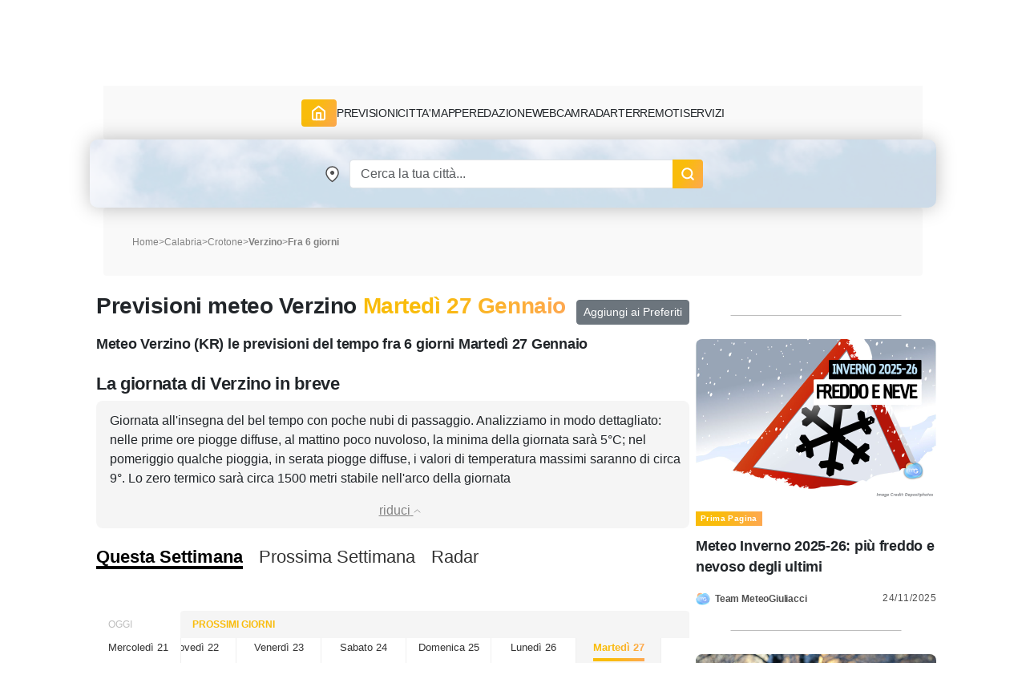

--- FILE ---
content_type: text/html; charset=UTF-8
request_url: https://blog.meteogiuliacci.it/meteo/verzino/7
body_size: 15233
content:
<!doctype html>
<html lang="it">
<head>
    <title>Meteo Verzino fra 6 giorni, Martedì 27 Gennaio | MeteoGiuliacci.it</title>
<meta name="description" content="Meteo e Previsioni del tempo fra 6 giorni per Verzino, Martedì 27 Gennaio aggiornate su temperature, venti, precipitazioni: il meteo del colonnello Mario Giuliacci" />
<meta name="keywords" content="meteo fra 6 giorni Verzino, previsioni fra 6 giorni Verzino, temperature fra 6 giorni Verzino, pioggia fra 6 giorni Verzino, 101027" />
<meta name="robots" content="index, follow">
<meta http-equiv="cache-control" content="no-cache" />
<meta http-equiv="Content-Type" content="text/html; charset=utf-8">
<meta http-equiv="X-UA-Compatible" content="IE=edge" />
<meta name="viewport" content="width=device-width, initial-scale=1.0" />
<link rel="apple-touch-icon" sizes="180x180" href="https://www.meteogiuliacci.it/pubblica/asset/img/9912053d1537fe2fd7d9.png" />
<link rel="icon" type="image/png" sizes="32x32" href="https://www.meteogiuliacci.it/pubblica/asset/img/dedb9f4205204f4d03b8.png" />
<link rel="icon" type="image/png" sizes="16x16" href="https://www.meteogiuliacci.it/pubblica/asset/img/3bda491da51c19c1c460.png" />
<link rel="manifest" href="https://www.meteogiuliacci.it/pubblica/asset/img/92da0b25e36381c7ae3c.webmanifest" />
<meta name="msapplication-TileColor" content="#da532c" />
<meta name="theme-color" content="#ffffff" />

<script type="application/ld+json">
    {
        "@context": "https://schema.org",
        "@type": "Organization",
        "name": "MeteoGiuliacci",
        "vatID": "09788290964",
        "legalName": "METEOGIULIACCI SRL",
        "url": "https://www.meteogiuliacci.it/",
        "logo": {
            "@type": "ImageObject",
            "url": "https://www.meteogiuliacci.it/pubblica/asset/img/amp/logo-mg-orizzontale-60.png",
            "width": "250",
            "height": "60"
        },
        "sameAs": [
        "https://www.facebook.com/MeteoGiuliacci",
        "https://apps.apple.com/it/app/meteogiuliacci-it/id1438549720",
        "https://play.google.com/store/apps/details?id=it.meteogiuliacci.meteogiuliacci&pli=1",
        "https://www.instagram.com/meteogiuliacci.it/",
        "https://www.linkedin.com/company/meteogiuliacci/",
        "https://www.tiktok.com/@colonnellogiuliaccimario",
        "https://www.youtube.com/@MeteoGiuliacci"
        ]
    }
</script>
<script type="application/ld+json"> {
    "@context": "http://schema.org",
    "@type": "WebSite",
    "name": "MeteoGiuliacci",
    "alternateName": "MeteoGiuliacci.it | Meteo e Previsioni del tempo fino a 15 giorni",
    "url": "https://www.meteogiuliacci.it"
    }
</script>
<script type="application/ld+json">
    {
    "@context": "http://schema.org",
    "@type": "MobileApplication",
    "name": "MeteoGiuliacci.it - Apple",
    "operatingSystem": "iOS",
    "applicationCategory": "WeatherApplication",
    "downloadUrl": "https://apps.apple.com/it/app/meteogiuliacci-it/id1438549720",
    "offers": {
        "@type": "Offer",
        "price": "0",
        "priceCurrency": "EUR"
    },
    "isAccessibleForFree": true,
    "releaseNotes": "https://apps.apple.com/it/app/meteogiuliacci-it/id1438549720#version-history"
    }
</script>
<script type="application/ld+json">
    {
    "@context": "http://schema.org",
    "@type": "MobileApplication",
    "name": "MeteoGiuliacci.it - Android",
    "operatingSystem": "Android",
    "applicationCategory": "WeatherApplication",
    "downloadUrl": "https://play.google.com/store/apps/details?id=it.meteogiuliacci.meteogiuliacci",
    "offers": {
        "@type": "Offer",
        "price": "0",
        "priceCurrency": "EUR"
    },
    "isAccessibleForFree": true,
    "releaseNotes": "https://play.google.com/store/apps/details?id=it.meteogiuliacci.meteogiuliacci#version-history"
    }
</script>

<meta name="robots" content="all">
<meta name="revisit-after" content="1 days">
<link rel="canonical" href="https://www.meteogiuliacci.it/meteo/verzino/7" />


<!--  Essential META Tags -->
<meta property="og:title" content="Meteo Verzino fra 6 giorni, Martedì 27 Gennaio | MeteoGiuliacci.it">
<meta property="og:description" content="Meteo e Previsioni del tempo fra 6 giorni per Verzino, Martedì 27 Gennaio aggiornate su temperature, venti, precipitazioni: il meteo del colonnello Mario Giuliacci" />
<meta property="og:site_name" content="MeteoGiuliacci.it" />
<meta property="og:locale" content="it_IT" />
<meta property="og:type" content="website" />
<meta property="og:image" content="https://www.meteogiuliacci.it/previsioni/jpg_previ2/jpgprevi.php?staz=101027">
<meta property="og:image:width" content="500" />
<meta property="og:image:height" content="350" />
<meta property="og:url" content="https://www.meteogiuliacci.it/meteo/verzino/7">


<script type="application/ld+json">
    {
        "@context": "http://schema.org/",
        "@type": "WebPage",
        "name": "Meteo Verzino fra 6 giorni, Martedì 27 Gennaio | MeteoGiuliacci.it",
        "description": "Meteo e Previsioni del tempo fra 6 giorni per Verzino, Martedì 27 Gennaio aggiornate su temperature, venti, precipitazioni: il meteo del colonnello Mario Giuliacci",
        "publisher": {
            "@type": "Organization",
            "name": "MeteoGiuliacci"
        },
        "inLanguage": "it-IT",
        "potentialAction": [{
                "@type": "ReadAction",
                "target": "https://www.meteogiuliacci.it/"
            },
            {
                "@type": "ViewAction",
                "target": [{
                        "@type": "EntryPoint",
                        "urlTemplate": "https://play.google.com/store/apps/details?id=it.meteogiuliacci.meteogiuliacci",
                        "actionPlatform": "http://schema.org/AndroidPlatform"
                    },
                    {
                        "@type": "EntryPoint",
                        "urlTemplate": "https://apps.apple.com/it/developer/mario-giuliacci/id1187336039",
                        "actionPlatform": "http://schema.org/IOSPlatform"
                    }
                ]
            }
        ],
        "speakable": {
            "@type": "SpeakableSpecification",
            "cssSelector": ["#id_prev_desc"]
        },
        "url": "https://www.meteogiuliacci.it/meteo/verzino/7"
    }
</script>
<script type="application/ld+json">
    {
        "@context": "http://schema.org",
        "@type": "Place",
        "geo": {
            "@type": "GeoCoordinates",
            "latitude": "39.3122",
            "longitude": "16.8613"
        },
                "containedIn": {
            "@type": "AdministrativeArea",
            "name": "Calabria"
        },
                "name": "Verzino"
    }
</script>

<script type="application/ld+json">
    {
        "@context": "http://schema.org",
    "@type": "BreadcrumbList",
    "name":"Previsioni meteo Verzino",
    "itemListElement": [
      {
        "@type": "ListItem",
        "position": 1,
        "name": "Home",
        "item": "https://www.meteogiuliacci.it"
      },
      {
        "@type": "ListItem",
        "position": 2,
        "name": "Calabria",
        "item": "https://www.meteogiuliacci.it/meteo-regione/calabria "
      },
            {
        "@type": "ListItem",
        "position": 3,
        "name": "Crotone",
        "item": "https://www.meteogiuliacci.it/meteo/crotone"
      },
      {
        "@type": "ListItem",
        "position": 4,
        "name": "Verzino",
        "item": "https://www.meteogiuliacci.it/meteo/verzino"
      }
          ]
      }
</script>

<script type="application/ld+json">{"@context":"https://schema.org/","@type":"SoftwareApplication","applicationCategory":"UtilitiesApplication","name":"Previsioni meteo Verzino","aggregateRating":{"ratingValue":"4.9","bestRating":"5","ratingCount":"7052"}}</script>


<style>
    /* Sunrise e Sunset*/
    .sunmoon{position:relative;width:260px;margin-top:10px;margin-left:auto;margin-right:auto;}.sunmoon > div{margin:10px auto 0;}.sun-times{width:230px;height:55px;overflow-y:hidden;}.sun-times .sun-path{margin-left:25px;width:170px;height:170px;overflow:hidden;background:linear-gradient(#fff, #fff) padding-box,linear-gradient(180deg, #e5ff00, #c20000) border-box;border:3px solid transparent;border-radius:50%;}.sun-times .sun-symbol-path{position:absolute;text-shadow:0 0 5px black;height:56px;width:50px;transition:transform 1s linear;transform-origin:15px 90px !important;transform:rotateZ(-75deg);left:110px !important;bottom:10px !important;}.sun-times .sun-symbol-path .symbol img{position:relative;top:-8px;background-color:white;border-radius:50%;padding:2px;width:30px !important;}.sun-times .sun-animation{width:0px;height:150px;background-color:rgba(255, 255, 0, 0.4);-webkit-transition:width 1s linear;transition:width 1s linear;}.legend{display:flex;flex-direction:row;flex-wrap:wrap;align-content:center;justify-content:space-evenly;align-items:center;text-align:center;width:300px;margin-left:auto;margin-right:auto;}.legend p{margin:0 5px;}.sunrise-sunset{max-width:50%;max-height:25px;min-width:25px;}
</style>
<meta property="fb:app_id" content="366509020512635"/>
<link rel="preload" href="https://www.meteogiuliacci.it/pubblica/asset/css/main.css?v=0.1.4" as="style" />
<link rel="preload" href="https://www.meteogiuliacci.it/pubblica/asset/font/Urbanist-VariableFont_wght.woff2" as="font" type="font/woff2" crossorigin>
<link rel="preload" href="https://www.meteogiuliacci.it/pubblica/asset/font/Urbanist-Italic-VariableFont_wght.woff2" as="font" type="font/woff2" crossorigin>

<style>
:root {
  --bs-font-monospace: SFMono-Regular, Menlo, Monaco, Consolas, "Liberation Mono", "Courier New", monospace;
  --bs-gradient: linear-gradient(180deg, rgba(255, 255, 255, 0.15), rgba(255, 255, 255, 0));
  --bs-body-font-family: 'Urbanist', sans-serif !important;
  --bs-body-font-size: 18px;
  --bs-body-font-weight: 400;
  --bs-body-line-height: 1.5;
  --bs-body-color: #212529;
  --bs-body-bg: #fff;
}

.iubenda-uspr-btn {
    display: none;
}
</style>



<script src="https://cdnjs.cloudflare.com/ajax/libs/jquery/3.6.4/jquery.min.js" integrity="sha512-pumBsjNRGGqkPzKHndZMaAG+bir374sORyzM3uulLV14lN5LyykqNk8eEeUlUkB3U0M4FApyaHraT65ihJhDpQ==" crossorigin="anonymous" referrerpolicy="no-referrer" type="f8997b6a1597242307fe8ec7-text/javascript"></script>
<script src="https://cdnjs.cloudflare.com/ajax/libs/jqueryui/1.13.2/jquery-ui.min.js" integrity="sha512-57oZ/vW8ANMjR/KQ6Be9v/+/h6bq9/l3f0Oc7vn6qMqyhvPd1cvKBRWWpzu0QoneImqr2SkmO4MSqU+RpHom3Q==" crossorigin="anonymous" referrerpolicy="no-referrer" type="f8997b6a1597242307fe8ec7-text/javascript"></script>
<link media="all" href="https://code.jquery.com/ui/1.10.2/themes/smoothness/jquery-ui.css" rel="Stylesheet">




<link rel="modulepreload" href="https://cdn.adkaora.space/meteogiuliacci/generic/prod/adk-init.js" />
<script data-cfasync="false" type="module" async defer src="https://cdn.adkaora.space/meteogiuliacci/generic/prod/adk-init.js"></script>

<link media="all" href="https://www.meteogiuliacci.it/pubblica/asset/css/main.css?v=0.1.4" rel="stylesheet">
<link href="https://cdn.jsdelivr.net/npm/bootstrap@5.3.0-alpha3/dist/css/bootstrap.min.css" rel="stylesheet" integrity="sha384-KK94CHFLLe+nY2dmCWGMq91rCGa5gtU4mk92HdvYe+M/SXH301p5ILy+dN9+nJOZ" crossorigin="anonymous">
<script src="https://cdn.jsdelivr.net/npm/bootstrap@5.3.0-alpha3/dist/js/bootstrap.bundle.min.js" integrity="sha384-ENjdO4Dr2bkBIFxQpeoTz1HIcje39Wm4jDKdf19U8gI4ddQ3GYNS7NTKfAdVQSZe" crossorigin="anonymous" type="f8997b6a1597242307fe8ec7-text/javascript"></script>

<!-- Google Tag Manager -->
<script type="f8997b6a1597242307fe8ec7-text/javascript">(function(w,d,s,l,i){w[l]=w[l]||[];w[l].push({'gtm.start':
    new Date().getTime(),event:'gtm.js'});var f=d.getElementsByTagName(s)[0],
    j=d.createElement(s),dl=l!='dataLayer'?'&l='+l:'';j.async=true;j.src=
    'https://www.googletagmanager.com/gtm.js?id='+i+dl;f.parentNode.insertBefore(j,f);
    })(window,document,'script','dataLayer','GTM-N39SX6R4');</script>
<!-- End Google Tag Manager -->
</head>
<body class="is_adv">
    <!-- Google Tag Manager (noscript) -->
        <noscript><iframe src="https://www.googletagmanager.com/ns.html?id=GTM-N39SX6R4" height="0" width="0" style="display:none;visibility:hidden"></iframe></noscript>
    <!-- End Google Tag Manager (noscript) -->

    <header id="mgi-header">
        <div class="container navbar-expand-lg" id="mgi-navbar">
      <div class="row">
        <div class="col-12 head mgi-navbar-main">
          <a href="https://www.meteogiuliacci.it" class="navbar-brand" title="Portale MeteoGiuliacci.it">
            <img class="mgi-logo" src="https://www.meteogiuliacci.it/pubblica/asset/img/logo_171.png"
                width="171"
                height="67"
                alt="MeteoGiuliacci.it" />
          </a>
          <div class="d-flex align-items-center justify-content-end w-100" id="form-search">
            <form autocomplete="off" class="d-flex header-form d-lg-none">
                <input id="txtSearchSmall" class="form-control header-input" aria-label="Search" type="text" placeholder="Cerca" />
                <img class="search"
                    src="https://www.meteogiuliacci.it/pubblica/asset/img/61aee3e3716484557e10.png"
                    width="18"
                    height="18"
                    alt="Search" />
            </form>
            <button class="navbar-toggler" type="button" aria-label="Apri Menu">
              <div class="m-icon" aria-hidden="true"></div>
              <div class="m-icon" aria-hidden="true"></div>
              <div class="m-icon" aria-hidden="true"></div>
            </button>
          </div>
        </div>
        <div class="col-12 opened">
          <div class="sub-navbar-coll collapse navbar-collapse" id="dhcMenu">
            <nav class="mgi-menu-container">
              <ul class="menu-mgi menu-mgi-home">
                <li id="liHome">
                  <a href="https://www.meteogiuliacci.it" title="Home Page" class="link-btn menu-btn">
                    <img src="https://www.meteogiuliacci.it/pubblica/asset/img/fb4eb59c0118ee05c54f.svg?t=0"
                        width="21"
                        height="20"
                        alt="Home" />
                  </a>
                </li>
                <li id="liMeteoRegioni">
                  <div class="has-list-child menu-mgi-item d-flex align-items-center">
                    <span class="a">Previsioni</span>
                    <img src="https://www.meteogiuliacci.it/pubblica/asset/img/6866874f95c8b833b86a.png" alt="previsioni-meteogiuliacci" class="d-lg-none coll-icon-menu" />
                  </div>
                  <nav class="sub-menu previsioni">
                    <ul class="sub-list-lv1">
                      <li>
                        <p class="list-1">Allerte Meteo</p>
                        <ul class="sub-list-lv2">
                          <li><a href="https://www.meteogiuliacci.it/allerte" title="Allerte Meteo Italia">Allerte Meteo Italia</a></li>
                        </ul>
                        <p></p>
                        <p class="list-1">Previsioni Nazionali</p>
                        <ul class="sub-list-lv2">
                          <li><a href="https://www.meteogiuliacci.it/previsione/italia/1" title="Previsioni Meteo Italia">Previsioni Meteo Italia</a></li>
                          <li><a href="https://www.meteogiuliacci.it/previsione/italia/3" title="Previsioni Meteo Weekend">Previsioni Meteo Weekend</a></li>
                          <li><a href="https://www.meteogiuliacci.it/previsione/italia/1" title="Previsioni Meteo Oggi">Previsioni Meteo Oggi</a></li>
                          <li><a href="https://www.meteogiuliacci.it/previsione/italia/2" title="Previsioni Meteo Domani">Previsioni Meteo Domani</a></li>
                        </ul>
                      </li>
                      <li>
                        <p class="list-1">Meteo Nord</p>
                        <ul class="sub-list-lv2">
                          <li><a href="https://www.meteogiuliacci.it/meteo-regione/trentino-alto-adige" title="Previsioni Meteo Trentino Alto Adige">Meteo Trentino-A.A.</a></li>
                          <li><a href="https://www.meteogiuliacci.it/meteo-regione/veneto" title="Previsioni Meteo Veneto">Meteo Veneto</a></li>
                          <li><a href="https://www.meteogiuliacci.it/meteo-regione/friuli-venezia-giulia" title="Previsioni Meteo Friuli Venezia e Giulia">Meteo Friuli-V.G.</a></li>
                          <li><a href="https://www.meteogiuliacci.it/meteo-regione/liguria" title="Previsioni Meteo Liguria">Meteo Liguria</a></li>
                          <li><a href="https://www.meteogiuliacci.it/meteo-regione/emilia-romagna" title="Previsioni Meteo Emilia Romagna">Meteo Emilia-Romagna</a></li>
                          <li><a href="https://www.meteogiuliacci.it/meteo-regione/valle-daosta" title="Previsioni Meteo Valle D'Aosta">Meteo Valle D'Aosta</a></li>
                          <li><a href="https://www.meteogiuliacci.it/meteo-regione/piemonte" title="Previsioni Meteo Piemonte">Meteo Piemonte</a></li>
                          <li><a href="https://www.meteogiuliacci.it/meteo-regione/lombardia" title="Previsioni Meteo Lombardia">Meteo Lombardia</a></li>
                        </ul>
                      </li>
                      <li>
                        <p class="list-1">Meteo Centro</p>
                        <ul class="sub-list-lv2">
                          <li><a href="https://www.meteogiuliacci.it/meteo-regione/marche" title="Previsioni Meteo Marche">Meteo Marche</a></li>
                          <li><a href="https://www.meteogiuliacci.it/meteo-regione/toscana" title="Previsioni Meteo Toscana">Meteo Toscana</a></li>
                          <li><a href="https://www.meteogiuliacci.it/meteo-regione/umbria" title="Previsioni Meteo Umbria">Meteo Umbria</a></li>
                          <li><a href="https://www.meteogiuliacci.it/meteo-regione/lazio" title="Previsioni Meteo Lazio">Meteo Lazio</a></li>
                          <li><a href="https://www.meteogiuliacci.it/meteo-regione/abruzzo" title="Previsioni Meteo Abruzzo">Meteo Abruzzo</a></li>
                          <li><a href="https://www.meteogiuliacci.it/meteo-regione/molise" title="Previsioni Meteo Molise">Meteo Molise</a></li>
                        </ul>
                      </li>
                      <li>
                        <p class="list-1">Meteo Sud</p>
                        <ul class="sub-list-lv2">
                          <li><a href="https://www.meteogiuliacci.it/meteo-regione/basilicata" title="Previsioni Meteo Basilicata">Meteo Basilicata</a></li>
                          <li><a href="https://www.meteogiuliacci.it/meteo-regione/calabria" title="Previsioni Meteo Calabria">Meteo Calabria</a></li>
                          <li><a href="https://www.meteogiuliacci.it/meteo-regione/campania" title="Previsioni Meteo Campania">Meteo Campania</a></li>
                          <li><a href="https://www.meteogiuliacci.it/meteo-regione/puglia" title="Previsioni Meteo Puglia">Meteo Puglia</a></li>
                        </ul>
                      </li>
                      <li>
                        <p class="list-1">Meteo Isole</p>
                        <ul class="sub-list-lv2">
                          <li><a href="https://www.meteogiuliacci.it/meteo-regione/sicilia" title="Previsioni Meteo Sicilia">Meteo Sicilia</a></li>
                          <li><a href="https://www.meteogiuliacci.it/meteo-regione/sardegna" title="Previsioni Meteo Sardegna">Meteo Sardegna</a></li>
                        </ul>
                      </li>
                    </ul>
                  </nav>
                </li>
                <li id="liMeteoCitta">
                  <div class="has-list-child menu-mgi-item d-flex align-items-center">
                    <span class="a">Citta'</span>
                    <img src="https://www.meteogiuliacci.it/pubblica/asset/img/6866874f95c8b833b86a.png" alt="previsioni-comuni-meteogiuliacci" class="d-lg-none coll-icon-menu" />
                  </div>
                  <nav class="sub-menu previsioni previsioni-city">
                    <ul class="sub-list-lv1">
                      <li>
                        <p class="list-1">Meteo Nord</p>
                        <ul class="sub-list-lv2">
                          <li><a href="https://www.meteogiuliacci.it/meteo/trento" title="Previsioni Meteo Trento">Trento</a></li>
                          <li><a href="https://www.meteogiuliacci.it/meteo/venezia" title="Previsioni Meteo Venezia">Venezia</a></li>
                          <li><a href="https://www.meteogiuliacci.it/meteo/udine" title="Previsioni Meteo Udine">Udine</a></li>
                          <li><a href="https://www.meteogiuliacci.it/meteo/trieste" title="Previsioni Meteo Trieste">Trieste</a></li>
                          <li><a href="https://www.meteogiuliacci.it/meteo/bologna" title="Previsioni Meteo Bologna">Bologna</a></li>
                          <li><a href="https://www.meteogiuliacci.it/meteo/torino" title="Previsioni Meteo Torino">Torino</a></li>
                          <li><a href="https://www.meteogiuliacci.it/meteo/aosta" title="Previsioni Meteo Aosta">Aosta</a></li>
                          <li><a href="https://www.meteogiuliacci.it/meteo/genova" title="Previsioni Meteo Genova">Genova</a></li>
                          <li><a href="https://www.meteogiuliacci.it/meteo/milano" title="Previsioni Meteo Milano">Milano</a></li>
                          <li><a href="https://www.meteogiuliacci.it/meteo/bolzano" title="Previsioni Meteo Bolzano">Bolzano</a></li>
                        </ul>
                      </li>
                      <li>
                        <p class="list-1">Meteo Centro</p>
                        <ul class="sub-list-lv2">
                          <li><a href="https://www.meteogiuliacci.it/meteo/campobasso" title="Previsioni Meteo Campobasso">Campobasso</a></li>
                          <li><a href="https://www.meteogiuliacci.it/meteo/ancona" title="Previsioni Meteo Ancona">Ancona</a></li>
                          <li><a href="https://www.meteogiuliacci.it/meteo/firenze" title="Previsioni Meteo Firenze">Firenze</a></li>
                          <li><a href="https://www.meteogiuliacci.it/meteo/perugia" title="Previsioni Meteo Perugia">Perugia</a></li>
                          <li><a href="https://www.meteogiuliacci.it/meteo/roma" title="Previsioni Meteo Roma">Roma</a></li>
                          <li><a href="https://www.meteogiuliacci.it/meteo/laquila" title="Previsioni Meteo L'Aquila">L'Aquila</a></li>
                        </ul>
                      </li>
                      <li>
                        <p class="list-1">Meteo Sud</p>
                        <ul class="sub-list-lv2">
                          <li><a href="https://www.meteogiuliacci.it/meteo/potenza" title="Previsioni Meteo Potenza">Potenza</a></li>
                          <li><a href="https://www.meteogiuliacci.it/meteo/catanzaro" title="Previsioni Meteo Catanzaro">Catanzaro</a></li>
                          <li><a href="https://www.meteogiuliacci.it/meteo/napoli" title="Previsioni Meteo Napoli">Napoli</a></li>
                          <li><a href="https://www.meteogiuliacci.it/meteo/bari" title="Previsioni Meteo Bari">Bari</a></li>
                        </ul>
                      </li>
                      <li>
                        <p class="list-1">Meteo Isole</p>
                        <ul class="sub-list-lv2">
                          <li><a href="https://www.meteogiuliacci.it/meteo/palermo" title="Previsioni Meteo Palermo">Palermo</a></li>
                          <li><a href="https://www.meteogiuliacci.it/meteo/cagliari" title="Previsioni Meteo Cagliari">Cagliari</a></li>
                        </ul>
                      </li>
                    </ul>
                  </nav>
                </li>
                <li id="liMappe">
                  <div class="has-list-child menu-mgi-item d-flex align-items-center">
                    <span class="a">Mappe</span>
                    <img src="https://www.meteogiuliacci.it/pubblica/asset/img/6866874f95c8b833b86a.png" alt="servizi-mappe-meteogiuliacci" class="d-lg-none coll-icon-menu" />
                  </div>
                  <nav class="sub-menu type-1 big">
                    <ul class="sub-list-lv1 sub-list-lv1-map">
                      <li>
                        <p class="list-1">Previsioni Nazionali italia</p>
                        <ul class="sub-list-lv2">
                          <li><a rel="nofollow" href="https://www.meteogiuliacci.it/servizi/mappe" title="Mappe di previsione MeteoGiuliacci">Tutte le mappe</a></li>
                          <li><a rel="nofollow" href="https://www.meteogiuliacci.it/servizi/mappe?ora=1&amp;param=1#wrf" title="Mappe di previsione Temperatura">Temperatura</a></li>
                          <li><a rel="nofollow" href="https://www.meteogiuliacci.it/servizi/mappe?ora=1&amp;param=2#wrf" title="Mappe di previsione Vento">Vento</a></li>
                          <li><a rel="nofollow" href="https://www.meteogiuliacci.it/servizi/mappe?ora=1&amp;param=22#wrf" title="Mappe di previsione Umidità">Umidità</a></li>
                          <li><a rel="nofollow" href="https://www.meteogiuliacci.it/servizi/mappe?ora=1&amp;param=4#wrf" title="Mappe di previsione Copertura nuvolosa">Copertura nuvolosa</a></li>
                          <li><a rel="nofollow" href="https://www.meteogiuliacci.it/servizi/mappe?ora=1&amp;param=19#wrf" title="Mappe di previsione Nebbia">Nebbia</a></li>
                          <li><a rel="nofollow" href="https://www.meteogiuliacci.it/servizi/mappe?ora=1&amp;param=13#wrf" title="Mappe di previsione Geopotenziale 500hPa">Geopotenziale 500hPa</a></li>
                          <li><a rel="nofollow" href="https://www.meteogiuliacci.it/servizi/mappe?ora=1&amp;param=17#wrf" title="Mappe di previsione Geopotenziale 850hPa">Geopotenziale 850hPa</a></li>
                          <li><a rel="nofollow" href="https://www.meteogiuliacci.it/servizi/mappe?ora=1&amp;param=16#wrf" title="Mappe di previsione Zero Termico">Zero Termico</a></li>
                          <li><a rel="nofollow" href="https://www.meteogiuliacci.it/servizi/mappe?ora=1&amp;param=8#wrf" title="Mappe di previsione Precipitazioni 6 ore">Precipitazioni 6h</a></li>
                          <li><a rel="nofollow" href="https://www.meteogiuliacci.it/servizi/mappe?ora=1&amp;param=6#wrf" title="Mappe di previsione Precipitazioni 24 ore">Precipitazioni 24h</a></li>
                          <li><a rel="nofollow" href="https://www.meteogiuliacci.it/servizi/mappe?ora=9&amp;param=11#wrf" title="Mappe di previsione Neve 6 ore">Neve 6h</a></li>
                        </ul>
                      </li>
                      <li>
                        <p class="list-1">Mappe Previsioni Europa</p>
                        <ul class="sub-list-lv2">
                          <li><a rel="nofollow" href="https://www.meteogiuliacci.it/servizi/mappe-europa" title="Mappe meteo Europa">Tutte le mappe</a></li>
                          <li><a rel="nofollow" href="https://www.meteogiuliacci.it/servizi/mappe-europa?ora=1&amp;param=1#wrf" title="Mappe meteo Europa Temp + HGT 500hPa">Pressione / Geopotenziale 500hPa</a></li>
                          <li><a rel="nofollow" href="https://www.meteogiuliacci.it/servizi/mappe-europa?ora=1&amp;param=3#wrf" title="Mappe meteo Europa Temp + HGT 500hPa">Temperatura / Geopotenziale 500hPa</a></li>
                          <li><a rel="nofollow" href="https://www.meteogiuliacci.it/servizi/mappe-europa?ora=1&amp;param=2#wrf" title="Mappe meteo Europa Temp + HGT 850hPa">Temperatura / Geopotenziale 850hPa</a></li>
                          <li><a rel="nofollow" href="https://www.meteogiuliacci.it/servizi/mappe-europa?ora=1&amp;param=4#wrf" title="Mappe meteo Europa Temp 2m">Temperatura 2 metri</a></li>
                          <li><a rel="nofollow" href="https://www.meteogiuliacci.it/servizi/mappe-europa?ora=1&amp;param=5#wrf" title="Mappe meteo Europa Precipitazioni 6h">Precipitazioni 6 ore</a></li>
                          <li><a rel="nofollow" href="https://www.meteogiuliacci.it/servizi/mappe-europa?ora=4&amp;param=7#wrf" title="Mappe meteo Europa Nuvolosità">Nuvolosità</a></li>
                          <li><a rel="nofollow" href="https://www.meteogiuliacci.it/servizi/mappe-europa?ora=8&amp;param=6#wrf" title="Mappe meteo Europa Venti 10m">Venti 10 metri</a></li>
                        </ul>
                      </li>
                    </ul>
                    <div class="right-sub-menu right-sub-menu-map">
                      <div class="right-sub-menu-title d-none d-lg-block">
                        <p>Mappe Real Time Italia</p>
                        <p>Guarda le mappe di Meteo Giuliacci in real time</p>
                      </div>
                      <div class="right-sub-menu-btns d-flex flex-column">
                        <a href="https://www.meteogiuliacci.it/servizi/mappe-realtime/italia" title="Mappe Real Time Italia" class="link-btn menu-right-btn">
                          <span>ITALIA</span>
                        </a>
                        <a href="https://www.meteogiuliacci.it/servizi/mappe-realtime/nord" title="Mappe Real Time NORD Italia" class="link-btn menu-right-btn">
                          <span>DETTAGLIO NORD</span>
                        </a>
                        <a href="https://www.meteogiuliacci.it/servizi/mappe-realtime/centro" title="Mappe Real Time CENTRO Italia" class="link-btn menu-right-btn">
                          <span>DETTAGLIO CENTRO</span>
                        </a>
                        <a href="https://www.meteogiuliacci.it/servizi/mappe-realtime/sud" title="Mappe Real Time SUD Italia" class="link-btn menu-right-btn">
                          <span>DETTAGLIO SUD</span>
                        </a>
                      </div>
                    </div>
                  </nav>
                </li>
                <li id="liRedazione">
                  <div class="has-list-child menu-mgi-item d-flex align-items-center">
                    <span class="a">Redazione</span>
                    <img src="https://www.meteogiuliacci.it/pubblica/asset/img/6866874f95c8b833b86a.png" alt="redazione-meteogiuliacci" class="d-lg-none coll-icon-menu" />
                  </div>
                  <nav class="sub-menu ">
                    <ul class="sub-list-lv1">
                      <li>
                        <p class="list-1">ARTICOLI</p>
                        <ul class="sub-list-lv2">
                          <li><a href="https://www.meteogiuliacci.it/articoli/editoriali" title="Redazione Editoriali">Editoriali</a></li>
                          <li><a href="https://www.meteogiuliacci.it/articoli/analisi" title="Redazione Analisi">Analisi</a></li>
                          <li><a href="https://www.meteogiuliacci.it/articoli/clima" title="Redazione Clima">Clima</a></li>
                          <li><a href="https://www.meteogiuliacci.it/il-tempo-citta/previsioni-citta" title="Redazione Previsioni">Previsioni</a></li>
                          <li><a href="https://www.meteogiuliacci.it/articoli/neve" title="Redazione Neve">Neve</a></li>
                        </ul>
                      </li>
                      <li>
                        <p class="list-1">VIDEO</p>
                        <ul class="sub-list-lv2">
                            <li><a href="https://www.meteogiuliacci.it/articoli/video" title="Redazione Video">Video</a></li>
                        </ul>
                        <p></p>
                        <p class="list-1">RUBRICHE</p>
                        <ul class="sub-list-lv2">
                            <li><a href="https://www.meteogiuliacci.it/articoli/meteo-salute" title="Redazione Meteo e Salute">Meteo e Salute</a></li>
                            <li><a href="https://www.meteogiuliacci.it/articoli/curiosita" title="Redazione Curiosità">Curiosità</a></li>
                        </ul>
                      </li>
                      <li>
                        <p class="list-1">NOTIZIE</p>
                        <ul class="sub-list-lv2">
                            <li><a href="https://www.meteogiuliacci.it/articoli/cronaca" title="Redazione Cronaca">Cronaca</a></li>
                        </ul>
                        <p></p>
                        <p class="list-1">L'ESPERTO</p>
                        <ul class="sub-list-lv2">
                            <li><a href="https://www.meteogiuliacci.it/articoli/astronomia" title="Redazione Astronomia">Astronomia</a></li>
                        </ul>
                      </li>
                      <li>
                        <p class="list-1">La Redazione</p>
                        <ul class="sub-list-lv2">
                            <li><a href="https://www.meteogiuliacci.it/redazione" title="Redazione MeteoGiuliacci">Staff MeteoGiuliacci</a></li>
                        </ul>
                      </li>
                    </ul>

                  </nav>
                </li>
                <li id="liWebcam">
                  <a href="https://www.meteogiuliacci.it/meteo-webcam" title="Webcam meteo Italia">Webcam</a>
                </li>
                <li id="liRadar">
                  <a rel="nofollow" href="#">Radar</a>
                </li>
                <li id="liTerremoti">
                    <div class="has-list-child menu-mgi-item d-flex align-items-center">
                        <span class="a">Terremoti</span>
                        <img src="https://www.meteogiuliacci.it/pubblica/asset/img/6866874f95c8b833b86a.png" alt="terremoti-ultima-ora" class="d-lg-none coll-icon-menu" />
                    </div>
                    <nav class="sub-menu ">
                        <ul class="sub-list-lv1">
                        <li>
                            <p class="list-1">Italia</p>
                            <ul class="sub-list-lv2">
                                <li><a href="https://www.meteogiuliacci.it/terremoti/terremoto-italia" title="Terremoti Italia ultima ora">Terremoti Italia</a></li>
                            </ul>
                        </li>
                        <li>
                            <p class="list-1">Terremoti Nord</p>
                            <ul class="sub-list-lv2">
                            <li><a href="https://www.meteogiuliacci.it/terremoti/terremoto-trentino-alto-adige" title="Terremoto Trentino-A.A.">Trentino-A.A.</a></li>
                            <li><a href="https://www.meteogiuliacci.it/terremoti/terremoto-veneto" title="Terremoto Veneto">Veneto</a></li>
                            <li><a href="https://www.meteogiuliacci.it/terremoti/terremoto-friuli-venezia-giulia" title="Terremoto Friuli-V.G.">Friuli-V.G.</a></li>
                            <li><a href="https://www.meteogiuliacci.it/terremoti/terremoto-liguria" title="Terremoto Liguria">Liguria</a></li>
                            <li><a href="https://www.meteogiuliacci.it/terremoti/terremoto-emilia-romagna" title="Terremoto Emilia-Romagna">Emilia-Romagna</a></li>
                            <li><a href="https://www.meteogiuliacci.it/terremoti/terremoto-valle-daosta" title="Terremoto Valle D'Aosta">Valle D'Aosta</a></li>
                            <li><a href="https://www.meteogiuliacci.it/terremoti/terremoto-piemonte" title="Terremoto Piemonte">Piemonte</a></li>
                            <li><a href="https://www.meteogiuliacci.it/terremoti/terremoto-lombardia" title="Terremoto Lombardia">Lombardia</a></li>
                            </ul>
                        </li>
                        <li>
                            <p class="list-1">Terremoti Centro</p>
                            <ul class="sub-list-lv2">
                            <li><a href="https://www.meteogiuliacci.it/terremoti/terremoto-marche" title="Terremoto Marche">Marche</a></li>
                            <li><a href="https://www.meteogiuliacci.it/terremoti/terremoto-toscana" title="Terremoto Toscana">Toscana</a></li>
                            <li><a href="https://www.meteogiuliacci.it/terremoti/terremoto-umbria" title="Terremoto Umbria">Umbria</a></li>
                            <li><a href="https://www.meteogiuliacci.it/terremoti/terremoto-lazio" title="Terremoto Lazio">Lazio</a></li>
                            <li><a href="https://www.meteogiuliacci.it/terremoti/terremoto-abruzzo" title="Terremoto Abruzzo">Abruzzo</a></li>
                            <li><a href="https://www.meteogiuliacci.it/terremoti/terremoto-molise" title="Terremoto Molise">Molise</a></li>
                            </ul>
                        </li>
                        <li>
                            <p class="list-1">Terremoti Sud</p>
                            <ul class="sub-list-lv2">
                            <li><a href="https://www.meteogiuliacci.it/terremoti/terremoto-basilicata" title="Terremoto Basilicata">Basilicata</a></li>
                            <li><a href="https://www.meteogiuliacci.it/terremoti/terremoto-calabria" title="Terremoto Calabria">Calabria</a></li>
                            <li><a href="https://www.meteogiuliacci.it/terremoti/terremoto-campania" title="Terremoto Campania">Campania</a></li>
                            <li><a href="https://www.meteogiuliacci.it/terremoti/terremoto-puglia" title="Terremoto Puglia">Puglia</a></li>
                            </ul>
                        </li>
                        <li>
                            <p class="list-1">Terremoti Isole</p>
                            <ul class="sub-list-lv2">
                            <li><a href="https://www.meteogiuliacci.it/terremoti/terremoto-sicilia" title="Terremoto Sicilia">Sicilia</a></li>
                            <li><a href="https://www.meteogiuliacci.it/terremoti/terremoto-sardegna" title="Terremoto Sardegna">Sardegna</a></li>
                            </ul>
                        </li>
                        </ul>
                    </nav>
                    </li>
                <li id="liServizi">
                  <div class="has-list-child menu-mgi-item d-flex align-items-center">
                    <span class="a">Servizi</span>
                    <img src="https://www.meteogiuliacci.it/pubblica/asset/img/6866874f95c8b833b86a.png" alt="servizi-meteogiuliacci" class="d-lg-none coll-icon-menu" />
                  </div>
                  <nav class="sub-menu type-1 services">
                    <ul class="sub-list-lv1 sub-list-lv1-services">
                      <li>
                        <p class="list-1">Servizi</p>
                        <ul class="sub-list-lv2">
                            <li><a href="https://www.meteogiuliacci.it/servizi/widget-siti-meteo" title="Widget siti meteo">Widget siti meteo</a></li>
                            <li><a href="https://www.meteogiuliacci.it/servizi/app-meteo" title="App previsioni meteo">Le App di MeteoGiuliacci</a></li>
                            <li><a target="_blank" href="https://www.meteo-system.com/" title="Vendita Stazioni Meteo">Vendita Stazioni Meteo e Webcam</a></li>
                            <li><a target="_blank" href="https://www.meteoproject.it/" title="Assistenza Stazioni Meteo">Assistenza Stazioni Meteo e Webcam</a></li>
                        </ul>
                      </li>
                    </ul>
                    <div class="right-sub-menu">
                      <div class="right-sub-menu-title d-none d-lg-block">
                        <p class="">Scarica l’app di Meteo Giuliacci</p>
                        <p>
                          Scarica l'app di meteogiuliacci sul tuo
                          smartphone per rimanere sempre aggiornato
                          sulle previsioni del tempo!
                        </p>
                      </div>
                      <div class="right-sub-menu-btns d-flex flex-column">
                        <a target="_blank" rel="nofollow" href="https://apps.apple.com/it/app/meteogiuliacci-it/id1438549720">
                            <img src="https://www.meteogiuliacci.it/pubblica/asset/img/981dbd521b407538897f.png" alt="APPSTORE" /></a>
                        <a target="_blank" rel="nofollow" href="https://www.meteogiuliacci.it/app2024/mg_last.apk">
                            <img src="https://www.meteogiuliacci.it/pubblica/asset/img/77924f1a022375d54359.png" alt="GOOGLEPLAY" /></a>
                      </div>
                    </div>
                  </nav>
                </li>
              </ul>
            </nav>
          </div>

          <div class="sub-navbar-coll collapse navbar-collapse" id="dhcMenu1">
            <div class="mgi-menu-container last-search d-lg-none">
              <div class="suggested" id="new-search-small">
                <!-- RICERCHE MOBILE -->
              </div>
            </div>
            <div class="p-3 last-search d-lg-none">
              <p>Le tue ultime ricerche</p>
              <div class="last">
                <i class="mgi-icon Poco_nuvoloso"></i>
                <a href="https://www.meteogiuliacci.it/meteo/bergamo" title="Meteo Bergamo" class="m-0">Bergamo 18°</a>
                <i class="mgi-icon close-icon-small"></i>
              </div>
              <div class="last">
                <i class="mgi-icon Poco_nuvoloso"></i>
                <a href="https://www.meteogiuliacci.it/meteo/milano" title="Meteo Milano" class="m-0">Milano 22°</a>
                <i class="mgi-icon close-icon-small"></i>
              </div>
            </div>
          </div>

        </div>
        <div class="col-12">
          <div class="search-bar d-none d-lg-block">
            <div class="input-group search-input">
                <svg class="pin-position" id="pin-position" aria-describedby="tooltip-pin" data-bs-toggle="tooltip"
                    data-bs-placement="bottom" data-bs-html="true" title="<div >Trova la tua posizione</div>" width="24"
                    height="24" viewBox="0 0 24 24" fill="none" xmlns="http://www.w3.org/2000/svg">
                    <path
                    d="M12 16C14.2091 16 16 14.2091 16 12C16 9.79086 14.2091 8 12 8C9.79086 8 8 9.79086 8 12C8 14.2091 9.79086 16 12 16Z"
                    fill="#4F4F4F" />
                    <path
                    d="M19.0909 10.5455C19.0909 16.4141 11.5455 21.4444 11.5455 21.4444C11.5455 21.4444 4 16.4141 4 10.5455C4 8.54428 4.79497 6.62506 6.21001 5.21001C7.62506 3.79497 9.54428 3 11.5455 3C13.5466 3 15.4658 3.79497 16.8809 5.21001C18.2959 6.62506 19.0909 8.54428 19.0909 10.5455Z"
                    fill="var(--color-fill-2nd)" stroke="var(--color-stroke-2nd)" stroke-width="1.5"
                    stroke-linecap="round" stroke-linejoin="round" />
                    <path
                    d="M11.5454 13.0606C12.9345 13.0606 14.0606 11.9345 14.0606 10.5454C14.0606 9.15635 12.9345 8.03027 11.5454 8.03027C10.1563 8.03027 9.03027 9.15635 9.03027 10.5454C9.03027 11.9345 10.1563 13.0606 11.5454 13.0606Z"
                    fill="var(--color-fill-3nd)" />
                </svg>

                <input id="txtSearch" class="form-control input-lg" type="text" placeholder="Cerca la tua città..." />
                <div class="input-group-addon"><i class="glyphicon glyphicon-search"></i></div>

                
                <span class="search-btn" id="basic-addon2">
                    <img class="search" src="https://www.meteogiuliacci.it/pubblica/asset/img/027aa442662881bf260f.png"
                    width="18"
                    height="18"
                    alt="Search" />
                </span>



                




            </div>
          </div>
        </div>
      </div>
    </div>

    </header>
    <section class="container custom-container-adv">

    <div class="adk-slot skyscraper left left-adv">
        <div id="adk_skyscraper-left"></div>
    </div>
    <div class="adk-slot skyscraper right rights-adv">
        <div id="adk_skyscraper-right"></div>
    </div>

    </section>
    <div id="main">
        <main>
    <section class="container d-none d-lg-flex flex-column justify-content-center">
      <div class="row home-gray align-items-center pt-3" style="min-height: 85px; margin: 0 17px">
        <div class="row justify-content-center">
          <!-- <img class="top-pub d-none d-lg-block" src="../assets/Tim.jpg" alt="" /> -->
          <div class="col-12">
            <div class="path">
              <p>
                <a href="https://www.meteogiuliacci.it" title="Meteo Giuliacci - Home Page">Home</a>
              </p>
              <p>></p>
                              <p>
                    <a href="https://www.meteogiuliacci.it/meteo-regione/calabria" title="Meteo Calabria">
                        Calabria
                    </a>
                </p>
                <p>></p>
                                <p>
                    <a href="https://www.meteogiuliacci.it/meteo/crotone" title="Meteo Crotone">
                        Crotone
                    </a>
                </p>
                <p>></p>
                                <p>
                    <a href="https://www.meteogiuliacci.it/meteo/verzino" title="Meteo Verzino">
                        <b>Verzino</b>
                    </a>
                </p>
                                    <p>></p>
                    <p><b>Fra 6 giorni</b></p>
                                          </div>
          </div>
        </div>
      </div>
    </section>

    <div class="main container city" id="main-container-not-home">
      <div class="container-fluid px-md-2 p-0">
        <div class="row">
          <div class="centered-content">
            <!-- Previsioni -->
            <div class="col-12 d-flex">
                <div class="flex-grow-1">
                    <h1 class="main-header header-1 main-header-city">
                                                                                    Previsioni meteo Verzino <span class="linear-g">Martedì 27 Gennaio</span>
                                                                        </h1>
                </div>
                <div class="align-self-center d-none d-md-block">
                    <button id="add_favorite" class="btn btn-secondary btn-sm">Aggiungi ai Preferiti
                        <span class="d-none" id="id_city">Verzino</span>
                        <span class="d-none" id="id_city_istat">101027</span>
                        <span class="d-none" id="id_city_slug">verzino</span>
                    </button>
                </div>
            </div>
            <div class="col-12">
                                                            <div class="header-3">Meteo Verzino (KR) le previsioni del tempo fra 6 giorni Martedì 27 Gennaio</div>
                                                </div>


                        <div class="col-12 py-4">
                                
                                    

                    <h2 class="header-2">
                        La giornata di Verzino in breve
                    </h2>

                    <div class="c-day-description rounded-3" id="cr_desc_27">
                        <p id="id_prev_desc" class="c-day-description-p more">
                        Giornata all'insegna del bel tempo con poche nubi di passaggio. Analizziamo in modo dettagliato:  nelle prime ore piogge diffuse, al mattino poco nuvoloso, la minima della giornata sar&agrave; 5&deg;C;  nel pomeriggio qualche pioggia, in serata piogge diffuse, i valori di temperatura massimi saranno di circa 9&deg;. Lo zero termico sar&agrave; circa 1500 metri stabile nell'arco della giornata
                        </p>
                        <a rel="nofollow" href="javascript:void(0)" id="more_6"  data-more="espandi" data-minus="riduci" data-toggle="true">
                            <span>riduci</span>
                            <svg width="9" height="5" viewBox="0 0 9 5" fill="none" xmlns="https://www.w3.org/2000/svg">
                            <path d="M1 1L4.5 4L8 1" stroke="#828282" stroke-width="0.8" stroke-linecap="round"
                                stroke-linejoin="round" />
                            </svg>
                        </a>
                    </div>
                            </div>
            


            <div class="col-12">
              <div class="d-flex flex-column flex-md-row">
                                        <a class="city-tab selected text-nowrap" href="https://blog.meteogiuliacci.it/meteo/verzino" title="Meteo Verzino">Questa Settimana</a>
                                                    <a class="city-tab text-nowrap" href="https://blog.meteogiuliacci.it/meteo/verzino/8" title="Meteo Verzino prossima settimana">Prossima Settimana </a>
                                                            <a rel="nofollow" class="city-tab text-nowrap" title="Radar precipitazioni centrato su Verzino" href="#radar-div">Radar</a>
              </div>
            </div>

            <div class="col-12" id="previ-div">
              <div class="day-links day-links-city">
                
                                                                        <a href="https://blog.meteogiuliacci.it/meteo/verzino" id="prevOggi" date="21" title="Meteo Verzino" class="day-link today-link pt-2">
                        OGGI
                    </a>
                                                                      <a href="https://blog.meteogiuliacci.it/meteo/verzino/domani" id="prevProxGG" date="22" title="Meteo Verzino prossimi giorni" class="day-link nextday-link pb-2 pt-2 selected">
                        PROSSIMI GIORNI
                    </a>
                              </div>

              <!-- qui inizia la scroller -->
              <div id="scroller" class="week-list week-list-city right-blur onlysm">
                                    
                                                                                                                                              <a href="https://blog.meteogiuliacci.it/meteo/verzino" title="Meteo Verzino" date="21" >
                          <div class="country-city country-city-day today-city-day ">
                            <span class="chart-condition week-days week-days-city day-">Mercoledì 21</span>
                            <i class="mgi-icon icon-temp Pioggia_mista_neve"></i>
                            <div class="temp">
                              <p class="px-1 cold-temp bold-sans">4°</p>
                              <p class="px-1 hot-temp bold-sans">9°</p>
                            </div>
                          </div>
                        </a>
                                                                              
                                                                        <div class="days-nav days-nav-city" id="days-nav">
                        
                                                                            
                                                                                                                                            <a href="https://blog.meteogiuliacci.it/meteo/verzino/domani" title="Meteo Verzino fra domani giorni" date="22" >
                            <div class="country-city country-city-day ">
                                <span class="chart-condition week-days week-days-city day-">Giovedì 22</span>
                                <i class="mgi-icon icon-temp Poco_nuvoloso"></i>
                                <div class="temp">
                                    <p class="px-1 freeze-temp bold-sans">7°</p>
                                    <p class="px-1 hot-temp bold-sans">10°</p>
                                </div>
                            </div>
                            </a>
                        
                        
                                                        
                                            
                                                                            
                                                                                                                                            <a href="https://blog.meteogiuliacci.it/meteo/verzino/dopodomani" title="Meteo Verzino fra dopodomani giorni" date="23" >
                            <div class="country-city country-city-day ">
                                <span class="chart-condition week-days week-days-city day-">Venerdì 23</span>
                                <i class="mgi-icon icon-temp Nuvoloso"></i>
                                <div class="temp">
                                    <p class="px-1 freeze-temp bold-sans">6°</p>
                                    <p class="px-1 hot-temp bold-sans">10°</p>
                                </div>
                            </div>
                            </a>
                        
                        
                                                        
                                            
                                                                            
                                                                                                                                            <a href="https://blog.meteogiuliacci.it/meteo/verzino/4" title="Meteo Verzino fra 4 giorni" date="24" >
                            <div class="country-city country-city-day ">
                                <span class="chart-condition week-days week-days-city day-">Sabato 24</span>
                                <i class="mgi-icon icon-temp Poco_nuvoloso"></i>
                                <div class="temp">
                                    <p class="px-1 freeze-temp bold-sans">7°</p>
                                    <p class="px-1 hot-temp bold-sans">13°</p>
                                </div>
                            </div>
                            </a>
                        
                        
                                                        
                                            
                                                                            
                                                                                                                                            <a href="https://blog.meteogiuliacci.it/meteo/verzino/5" title="Meteo Verzino fra 5 giorni" date="25" >
                            <div class="country-city country-city-day ">
                                <span class="chart-condition week-days week-days-city day-">Domenica 25</span>
                                <i class="mgi-icon icon-temp Nuvoloso"></i>
                                <div class="temp">
                                    <p class="px-1 freeze-temp bold-sans">6°</p>
                                    <p class="px-1 hot-temp bold-sans">9°</p>
                                </div>
                            </div>
                            </a>
                        
                        
                                                        
                                            
                                                                            
                                                                                                                                            <a href="https://blog.meteogiuliacci.it/meteo/verzino/6" title="Meteo Verzino fra 6 giorni" date="26" >
                            <div class="country-city country-city-day ">
                                <span class="chart-condition week-days week-days-city day-">Lunedì 26</span>
                                <i class="mgi-icon icon-temp Pioggia_debole"></i>
                                <div class="temp">
                                    <p class="px-1 freeze-temp bold-sans">6°</p>
                                    <p class="px-1 hot-temp bold-sans">10°</p>
                                </div>
                            </div>
                            </a>
                        
                        
                                                        
                                            
                                                                            
                                                                                                                                            <a href="https://blog.meteogiuliacci.it/meteo/verzino/7" title="Meteo Verzino fra 7 giorni" date="27" >
                            <div class="country-city country-city-day selected">
                                <span class="chart-condition week-days week-days-city day-selected">Martedì 27</span>
                                <i class="mgi-icon icon-temp Poco_nuvoloso"></i>
                                <div class="temp">
                                    <p class="px-1 freeze-temp bold-sans">5°</p>
                                    <p class="px-1 hot-temp bold-sans">9°</p>
                                </div>
                            </div>
                            </a>
                        
                                                    </div>
                        
                                                    <button class="d-none d-lg-block week-days-btn align-self-center" id="switch-btn" data-toggle="true">
                  >
                </button>
              </div>
            </div>

            <aside class="col-12">
                <div class="c-day-info"  id="chart">
                    <div class="c-day-info-head">
    <div class="col-1 m-0">ORA</div>
    <div class="col-4 m-0 tc">T° (C)</div>
    <div class="col-lg-1 m-0 d-none d-lg-flex"><img class="table-icon" src="https://www.meteogiuliacci.it/pubblica/asset/img/ac070355869e15668297.png" alt="perc." />PERC.</div>
    <div class="col-lg-1 m-0 d-none d-lg-flex justify-content-center"><img src="https://www.meteogiuliacci.it/pubblica/asset/img/422cd382e5ae04012ada.png" class="d-none d-lg-block table-icon" alt="um" />UM.</div>
    <div class="col-lg-2 col-3 m-0 d-flex justify-content-center"><img src="https://www.meteogiuliacci.it/pubblica/asset/img/54882d1e10d9aa997563.png" class="d-none d-lg-block table-icon" alt="vento" />VENTO</div>
    <div class="col-lg-3 col-4 m-0 d-flex justify-content-center"><img src="https://www.meteogiuliacci.it/pubblica/asset/img/1180d6ebee71b3751b7e.png" class="d-none d-lg-block table-icon" alt="precipitazioni" />PRECIPITAZIONI</div>
</div>

<!-- Repeat Start -->
                    

    <div class="c-day-info-body justify-content-center" id="chart_data_0" cr_date="27">
        <div class="c-day-info-content dg d-flex">
            <div class="col-1 c-day-info-content-p">
                1.00
            </div>
            <div class="col-4 c-day-m d-flex align-items-center">
                <div class="flex-fill mgi-icon icon-big pioggia"></div>
                <div class="flex-fill header-2">6.2°</div>
                <p class="d-none d-lg-flex">Pioggia</p>
            </div>
            <div class="col-lg-1 c-day-extra d-none d-lg-flex">
                <p class="d-none d-lg-flex justify-content-center">
                1°
                </p>
            </div>
            <div class="col-lg-1 c-day-extra d-none d-lg-flex">
                <p class="d-none d-lg-flex justify-content-center">
                91%
                </p>
            </div>
            <div class="col-lg-2 col-3 c-day-w df">
                <i class="mgi-icon icon-wind Moderato-nw"></i>
                <div class="c-day-w-info">
                <p>Moderato</p>
                <p>NW</p>
                <p class="c-day-grey-3">59.5km/h</p>
                </div>
            </div>
            <div class="col-lg-3 col-3 c-day-p df">
                                                                <i class="mgi-icon icon-small p2"></i>
                                                <div class="c-day-p-info">
                        <p>6.4 mm</p>
                        <p class="c-day-grey-3">moderate</p>
                    </div>
                

            </div>
            <div class="col-1 df d-lg-none">
                <button class="accordion-button collapsed c-btn-accordion" type="button"
                    data-bs-toggle="collapse" data-bs-target="#ex-0" aria-expanded="false"
                    aria-controls="ex-0">
                </button>
            </div>
        </div>
        <div class="accordion-collapse collapse d-lg-none" id="ex-0">
            <div class="c-day-info-content-extra">
                <p>Pioggia</p>
                <div class="c-day-extra">
                    <p><img src="https://www.meteogiuliacci.it/pubblica/asset/img/ac070355869e15668297.png" class="table-icon" alt="feel" />Perc</p>
                    <p>1°</p>
                </div>
                <div class="c-day-extra">
                    <p><img src="https://www.meteogiuliacci.it/pubblica/asset/img/422cd382e5ae04012ada.png" alt="humidity" class="table-icon" />Umidita</p>
                    <p>91%</p>
                </div>
            </div>
        </div>
    </div>

                        

    <div class="c-day-info-body justify-content-center" id="chart_data_1" cr_date="27">
        <div class="c-day-info-content dg d-flex">
            <div class="col-1 c-day-info-content-p">
                4.00
            </div>
            <div class="col-4 c-day-m d-flex align-items-center">
                <div class="flex-fill mgi-icon icon-big nuvoloso_notte"></div>
                <div class="flex-fill header-2">5.7°</div>
                <p class="d-none d-lg-flex">Parz. Nuvoloso</p>
            </div>
            <div class="col-lg-1 c-day-extra d-none d-lg-flex">
                <p class="d-none d-lg-flex justify-content-center">
                2°
                </p>
            </div>
            <div class="col-lg-1 c-day-extra d-none d-lg-flex">
                <p class="d-none d-lg-flex justify-content-center">
                74%
                </p>
            </div>
            <div class="col-lg-2 col-3 c-day-w df">
                <i class="mgi-icon icon-wind Moderato-nw"></i>
                <div class="c-day-w-info">
                <p>Moderato</p>
                <p>NW</p>
                <p class="c-day-grey-3">48.0km/h</p>
                </div>
            </div>
            <div class="col-lg-3 col-3 c-day-p df">
                                    <div class="c-day-p-info">
                        <p class="c-day-grey-3">-- assenti --</p>
                    </div>
                

            </div>
            <div class="col-1 df d-lg-none">
                <button class="accordion-button collapsed c-btn-accordion" type="button"
                    data-bs-toggle="collapse" data-bs-target="#ex-1" aria-expanded="false"
                    aria-controls="ex-1">
                </button>
            </div>
        </div>
        <div class="accordion-collapse collapse d-lg-none" id="ex-1">
            <div class="c-day-info-content-extra">
                <p>Parz. Nuvoloso</p>
                <div class="c-day-extra">
                    <p><img src="https://www.meteogiuliacci.it/pubblica/asset/img/ac070355869e15668297.png" class="table-icon" alt="feel" />Perc</p>
                    <p>2°</p>
                </div>
                <div class="c-day-extra">
                    <p><img src="https://www.meteogiuliacci.it/pubblica/asset/img/422cd382e5ae04012ada.png" alt="humidity" class="table-icon" />Umidita</p>
                    <p>74%</p>
                </div>
            </div>
        </div>
    </div>

                        

    <div class="c-day-info-body justify-content-center" id="chart_data_2" cr_date="27">
        <div class="c-day-info-content dg d-flex">
            <div class="col-1 c-day-info-content-p">
                7.00
            </div>
            <div class="col-4 c-day-m d-flex align-items-center">
                <div class="flex-fill mgi-icon icon-big sereno"></div>
                <div class="flex-fill header-2">5.4°</div>
                <p class="d-none d-lg-flex">Sereno</p>
            </div>
            <div class="col-lg-1 c-day-extra d-none d-lg-flex">
                <p class="d-none d-lg-flex justify-content-center">
                1°
                </p>
            </div>
            <div class="col-lg-1 c-day-extra d-none d-lg-flex">
                <p class="d-none d-lg-flex justify-content-center">
                80%
                </p>
            </div>
            <div class="col-lg-2 col-3 c-day-w df">
                <i class="mgi-icon icon-wind Moderato-nw"></i>
                <div class="c-day-w-info">
                <p>Moderato</p>
                <p>NW</p>
                <p class="c-day-grey-3">43.1km/h</p>
                </div>
            </div>
            <div class="col-lg-3 col-3 c-day-p df">
                                    <div class="c-day-p-info">
                        <p class="c-day-grey-3">-- assenti --</p>
                    </div>
                

            </div>
            <div class="col-1 df d-lg-none">
                <button class="accordion-button collapsed c-btn-accordion" type="button"
                    data-bs-toggle="collapse" data-bs-target="#ex-2" aria-expanded="false"
                    aria-controls="ex-2">
                </button>
            </div>
        </div>
        <div class="accordion-collapse collapse d-lg-none" id="ex-2">
            <div class="c-day-info-content-extra">
                <p>Sereno</p>
                <div class="c-day-extra">
                    <p><img src="https://www.meteogiuliacci.it/pubblica/asset/img/ac070355869e15668297.png" class="table-icon" alt="feel" />Perc</p>
                    <p>1°</p>
                </div>
                <div class="c-day-extra">
                    <p><img src="https://www.meteogiuliacci.it/pubblica/asset/img/422cd382e5ae04012ada.png" alt="humidity" class="table-icon" />Umidita</p>
                    <p>80%</p>
                </div>
            </div>
        </div>
    </div>

                        

    <div class="c-day-info-body justify-content-center" id="chart_data_3" cr_date="27">
        <div class="c-day-info-content dg d-flex">
            <div class="col-1 c-day-info-content-p">
                10.00
            </div>
            <div class="col-4 c-day-m d-flex align-items-center">
                <div class="flex-fill mgi-icon icon-big poco_nuvoloso"></div>
                <div class="flex-fill header-2">8.4°</div>
                <p class="d-none d-lg-flex">Poco Nuvoloso</p>
            </div>
            <div class="col-lg-1 c-day-extra d-none d-lg-flex">
                <p class="d-none d-lg-flex justify-content-center">
                5°
                </p>
            </div>
            <div class="col-lg-1 c-day-extra d-none d-lg-flex">
                <p class="d-none d-lg-flex justify-content-center">
                71%
                </p>
            </div>
            <div class="col-lg-2 col-3 c-day-w df">
                <i class="mgi-icon icon-wind Moderato-nw"></i>
                <div class="c-day-w-info">
                <p>Moderato</p>
                <p>NW</p>
                <p class="c-day-grey-3">55.1km/h</p>
                </div>
            </div>
            <div class="col-lg-3 col-3 c-day-p df">
                                    <div class="c-day-p-info">
                        <p class="c-day-grey-3">-- assenti --</p>
                    </div>
                

            </div>
            <div class="col-1 df d-lg-none">
                <button class="accordion-button collapsed c-btn-accordion" type="button"
                    data-bs-toggle="collapse" data-bs-target="#ex-3" aria-expanded="false"
                    aria-controls="ex-3">
                </button>
            </div>
        </div>
        <div class="accordion-collapse collapse d-lg-none" id="ex-3">
            <div class="c-day-info-content-extra">
                <p>Poco Nuvoloso</p>
                <div class="c-day-extra">
                    <p><img src="https://www.meteogiuliacci.it/pubblica/asset/img/ac070355869e15668297.png" class="table-icon" alt="feel" />Perc</p>
                    <p>5°</p>
                </div>
                <div class="c-day-extra">
                    <p><img src="https://www.meteogiuliacci.it/pubblica/asset/img/422cd382e5ae04012ada.png" alt="humidity" class="table-icon" />Umidita</p>
                    <p>71%</p>
                </div>
            </div>
        </div>
    </div>

                        

    <div class="c-day-info-body justify-content-center" id="chart_data_4" cr_date="27">
        <div class="c-day-info-content dg d-flex">
            <div class="col-1 c-day-info-content-p">
                13.00
            </div>
            <div class="col-4 c-day-m d-flex align-items-center">
                <div class="flex-fill mgi-icon icon-big sereno"></div>
                <div class="flex-fill header-2">9.3°</div>
                <p class="d-none d-lg-flex">Sereno</p>
            </div>
            <div class="col-lg-1 c-day-extra d-none d-lg-flex">
                <p class="d-none d-lg-flex justify-content-center">
                5°
                </p>
            </div>
            <div class="col-lg-1 c-day-extra d-none d-lg-flex">
                <p class="d-none d-lg-flex justify-content-center">
                64%
                </p>
            </div>
            <div class="col-lg-2 col-3 c-day-w df">
                <i class="mgi-icon icon-wind Forte-nw"></i>
                <div class="c-day-w-info">
                <p>Forte</p>
                <p>NW</p>
                <p class="c-day-grey-3">68.2km/h</p>
                </div>
            </div>
            <div class="col-lg-3 col-3 c-day-p df">
                                    <div class="c-day-p-info">
                        <p class="c-day-grey-3">-- assenti --</p>
                    </div>
                

            </div>
            <div class="col-1 df d-lg-none">
                <button class="accordion-button collapsed c-btn-accordion" type="button"
                    data-bs-toggle="collapse" data-bs-target="#ex-4" aria-expanded="false"
                    aria-controls="ex-4">
                </button>
            </div>
        </div>
        <div class="accordion-collapse collapse d-lg-none" id="ex-4">
            <div class="c-day-info-content-extra">
                <p>Sereno</p>
                <div class="c-day-extra">
                    <p><img src="https://www.meteogiuliacci.it/pubblica/asset/img/ac070355869e15668297.png" class="table-icon" alt="feel" />Perc</p>
                    <p>5°</p>
                </div>
                <div class="c-day-extra">
                    <p><img src="https://www.meteogiuliacci.it/pubblica/asset/img/422cd382e5ae04012ada.png" alt="humidity" class="table-icon" />Umidita</p>
                    <p>64%</p>
                </div>
            </div>
        </div>
    </div>

    
<!-- <div class="c-day-info-body justify-content-center">
    <div class="c-day-info-content dg">
        <p class="c-day-info-content-p">13:00</p>
        <div class="c-day-m d-flex align-items-center">
            <i class="mgi-icon icon-big overcast"></i>

            <span class="header-2">15°</span>
            <p class="d-none d-lg-flex">Nuvoloso</p>
        </div>
        <div class="c-day-extra d-none d-lg-flex">
            <p class="d-none d-lg-flex justify-content-center">
            15°
            </p>
        </div>
        <div class="c-day-extra d-none d-lg-flex">
            <p class="d-none d-lg-flex justify-content-center">
            63%
            </p>
        </div>

        <div class="c-day-w df">
            <i class="mgi-icon icon-wind weak-sw"></i>

            <div class="c-day-w-info">
            <p>Debole NNE</p>
            <p class="c-day-grey-3">3.1km/h</p>
            </div>
        </div>
        <div class="c-day-p df">
            <i class="mgi-icon icon-small p1"></i>
            <div class="c-day-p-info">
            <p>0.6 mm</p>
            <p class="c-day-grey-3">isolate</p>
            </div>
            <button class="accordion-button collapsed c-btn-accordion d-lg-none" type="button"
            data-bs-toggle="collapse" data-bs-target="#ex-1" aria-expanded="false"
            aria-controls="ex-1"></button>
        </div>
    </div>
    <div class="accordion-collapse collapse d-lg-none" id="ex-1">
        <div class="c-day-info-content-extra">
            <p>Nuvoloso</p>
            <div class="c-day-extra">
            <p>
                <img src="/images/ac070355869e15668297.png" class="table-icon" alt="" />Perc
            </p>
            <p>15°</p>
            </div>
            <div class="c-day-extra">
            <p>
                <img src="/images/422cd382e5ae04012ada.png" alt="" class="table-icon" />Umidita
            </p>
            <p>63%</p>
            </div>
        </div>
    </div>
</div> -->

<!--- Repeat End -->
<p class="c-updated-at">
Dati aggiornati alle ore  12.00 del 20/01/2026
</p>
                </div>
            </aside>

            <div class="col-12">
                            </div>

            <div class="col-12 py-3">
                <h2 class="header-2">
                    Alba e Tramonto di <span class="linear-g">Martedì 27 Gennaio</span>
                </h2>
                <div class="row">
                                            <div class="col-12">
                            Il sole <span class="fw-bold">sorge</span> alle ore: <span class="fw-bold">07:02</span>, il crepuscolo inizia alle ore: <span class="fw-bold">06:35</span>. <br>
                            Il sole <span class="fw-bold">tramonta</span> alle ore: <span class="fw-bold">17:08</span>, il crepuscolo termina alle ore: <span class="fw-bold">17:35</span>. <br>
                            Il <span class="fw-bold">Culmine</span> è alle ore: <span class="fw-bold">12:05</span>. <br>
                        </div>
                                    </div>
            </div>

            <div class="row py-3 d-md-none d-lg-none">
              <div class="col-6">
                                  <a href="https://blog.meteogiuliacci.it/meteo/verzino/6#previ-div" title="Meteo Verzino Giorno Precedente" class="link-btn arrow-reverse ">
                    <span>Giorno Precedente</span>
                  </a>
                              </div>
              <div class="col-6">
                                  <a href="https://blog.meteogiuliacci.it/meteo/verzino/8#previ-div" title="Meteo Verzino Prossima Settimana" class="link-btn arrow ">
                    <span>Prossima Settimana</span>
                  </a>
                              </div>
            </div>


            <!-- BLOCCO PUBBLICITA -->
            <aside class="col-12">
                <!-- adv article top -->
                <div class="adk-slot">
                    <div id="adk_article-top"></div>
                </div>
                <!-- adv article top -->
            </aside>
            <!-- BLOCCO RADAR -->
            <aside class="col-12">
              <div class="radar-div" id="radar-div">
                <h2 class="header-2">
                  Radar Precipitazioni Meteo <span class="linear-g">Verzino</span>
                </h2>
                <div class="embed-responsive embed-responsive-16by9">
                  <iframe title="Radar Precipitazioni Meteo" class="embed-responsive-item" src="https://www.meteogiuliacci.it/previsioni1/terremoti/radar.php?lat=39.3122&lon=16.8613" scrolling="no" allowfullscreen></iframe>
                </div>
              </div>
            </aside>
            <aside class="col-12">
                <!-- adv article bottom -->
                <div class="adk-slot">
                    <div id="adk_article-bottom"></div>
                </div>
                <!-- adv article bottom -->
            </aside>
          </div>
        </div>
      </div>
      <!-- DA qui vanno a destra -->
      <aside class="right-content right-container">
        <section class="section-block d-none d-lg-block top-right-pub">
            <div class="adk-slot">
                <div id="adk_spalla-top"></div>
            </div>
        </section>

        <!-- riquadro città favorita only desktop -->
        

        <!-- ARTICOLI SENZA TITOLI  -->
        <section class="section-block d-none d-lg-block">

    <article class="h-card article-card">
    <div class="card-img">
        <a href="https://blog.meteogiuliacci.it/news/meteo-inverno-2025-26-piu-freddo-e-nevoso-degli-ultimi-243958" title="Meteo Inverno 2025-26: più freddo e nevoso degli ultimi">
        <img loading="lazy" src="https://blog.meteogiuliacci.it/pubblica/storage/images/4653-1763979226.jpg"
            class="img"
            width="300"
            height="200"
            alt="Articolo Meteo Inverno 2025-26: più freddo e nevoso degli ultimi"
        />
        </a>
    </div>
    <div class="card-content">
        <div class="card-tags">
            <p class="card-tag">Prima Pagina</p>
        </div>
        <a href="https://blog.meteogiuliacci.it/news/meteo-inverno-2025-26-piu-freddo-e-nevoso-degli-ultimi-243958" title="Meteo Inverno 2025-26: più freddo e nevoso degli ultimi">
            <h3 class="header-3">Meteo Inverno 2025-26: più freddo e nevoso degli ultimi</h3>
        </a>


        <div class="author d-flex justify-content-between">
            <p class="author-name d-flex align-items-center">
                <img src="https://blog.meteogiuliacci.it/pubblica/storage/images/337f3388e3b9538431b2.png" alt="Avatar autore Team MeteoGiuliacci" width="15" height="15" />
                <a href="https://blog.meteogiuliacci.it/redazione" title="Autore di MeteoGiuliacci Team MeteoGiuliacci"> Team MeteoGiuliacci</a>
            </p>
            <p>24/11/2025</p>
        </div>
    </div>
    </article>

</section>


<section class="section-block d-none d-lg-block">

    <article class="h-card article-card">
    <div class="card-img">
        <a href="https://blog.meteogiuliacci.it/news/meteo-gennaio-2026-freddo-e-neve-l-inverno-si-fa-sentire-244038" title="Meteo Gennaio 2026: freddo e neve, l&#039;inverno si fa sentire">
        <img loading="lazy" src="https://blog.meteogiuliacci.it/pubblica/storage/images/4734-1767256919.jpg"
            class="img"
            width="300"
            height="200"
            alt="Articolo Meteo Gennaio 2026: freddo e neve, l&#039;inverno si fa sentire"
        />
        </a>
    </div>
    <div class="card-content">
        <div class="card-tags">
            <p class="card-tag">Prima Pagina</p>
        </div>
        <a href="https://blog.meteogiuliacci.it/news/meteo-gennaio-2026-freddo-e-neve-l-inverno-si-fa-sentire-244038" title="Meteo Gennaio 2026: freddo e neve, l&#039;inverno si fa sentire">
            <h3 class="header-3">Meteo Gennaio 2026: freddo e neve, l&#039;inverno si fa sentire</h3>
        </a>


        <div class="author d-flex justify-content-between">
            <p class="author-name d-flex align-items-center">
                <img src="https://blog.meteogiuliacci.it/pubblica/storage/images/337f3388e3b9538431b2.png" alt="Avatar autore Team MeteoGiuliacci" width="15" height="15" />
                <a href="https://blog.meteogiuliacci.it/redazione" title="Autore di MeteoGiuliacci Team MeteoGiuliacci"> Team MeteoGiuliacci</a>
            </p>
            <p>02/01/2026</p>
        </div>
    </div>
    </article>

</section>



        <section class="section-block d-none d-lg-block ">
            <div class="adk-slot">
                <div id="adk_spalla-middle"></div>
            </div>
        </section>

      </aside>
    </div>

    <section class="container-fluid choose-section">
      <div class="row">
        <div class="col-12">
          <h2 class="header-1 choose-title choose-title-city">
            Previsioni Meteo nella provincia di <span class="linear-g">Crotone</span>
          </h2>
          <div class="choose-list choose-list-city">
            <div class="city-div">
              <ul class="choose-your-city-list">
                                  <li><a href="https://blog.meteogiuliacci.it/meteo/belvedere-di-spinello" title="Meteo Belvedere di Spinello">Belvedere di Spinello</a></li>
                                  <li><a href="https://blog.meteogiuliacci.it/meteo/caccuri" title="Meteo Caccuri">Caccuri</a></li>
                                  <li><a href="https://blog.meteogiuliacci.it/meteo/carfizzi" title="Meteo Carfizzi">Carfizzi</a></li>
                                  <li><a href="https://blog.meteogiuliacci.it/meteo/casabona" title="Meteo Casabona">Casabona</a></li>
                                  <li><a href="https://blog.meteogiuliacci.it/meteo/castelsilano" title="Meteo Castelsilano">Castelsilano</a></li>
                                  <li><a href="https://blog.meteogiuliacci.it/meteo/cerenzia" title="Meteo Cerenzia">Cerenzia</a></li>
                                  <li><a href="https://blog.meteogiuliacci.it/meteo/ciro" title="Meteo Cirò">Cirò</a></li>
                                  <li><a href="https://blog.meteogiuliacci.it/meteo/ciro-marina" title="Meteo Cirò Marina">Cirò Marina</a></li>
                                  <li><a href="https://blog.meteogiuliacci.it/meteo/cotronei" title="Meteo Cotronei">Cotronei</a></li>
                                  <li><a href="https://blog.meteogiuliacci.it/meteo/crotone" title="Meteo Crotone">Crotone</a></li>
                                  <li><a href="https://blog.meteogiuliacci.it/meteo/crucoli" title="Meteo Crucoli">Crucoli</a></li>
                                  <li><a href="https://blog.meteogiuliacci.it/meteo/cutro" title="Meteo Cutro">Cutro</a></li>
                                  <li><a href="https://blog.meteogiuliacci.it/meteo/isola-di-capo-rizzuto" title="Meteo Isola di Capo Rizzuto">Isola di Capo Rizzuto</a></li>
                                  <li><a href="https://blog.meteogiuliacci.it/meteo/melissa" title="Meteo Melissa">Melissa</a></li>
                                  <li><a href="https://blog.meteogiuliacci.it/meteo/mesoraca" title="Meteo Mesoraca">Mesoraca</a></li>
                                  <li><a href="https://blog.meteogiuliacci.it/meteo/pallagorio" title="Meteo Pallagorio">Pallagorio</a></li>
                                  <li><a href="https://blog.meteogiuliacci.it/meteo/petilia-policastro" title="Meteo Petilia Policastro">Petilia Policastro</a></li>
                                  <li><a href="https://blog.meteogiuliacci.it/meteo/roccabernarda" title="Meteo Roccabernarda">Roccabernarda</a></li>
                                  <li><a href="https://blog.meteogiuliacci.it/meteo/rocca-di-neto" title="Meteo Rocca di Neto">Rocca di Neto</a></li>
                                  <li><a href="https://blog.meteogiuliacci.it/meteo/san-mauro-marchesato" title="Meteo San Mauro Marchesato">San Mauro Marchesato</a></li>
                                  <li><a href="https://blog.meteogiuliacci.it/meteo/san-nicola-dellalto" title="Meteo San Nicola dell&#039;Alto">San Nicola dell&#039;Alto</a></li>
                                  <li><a href="https://blog.meteogiuliacci.it/meteo/santa-severina" title="Meteo Santa Severina">Santa Severina</a></li>
                                  <li><a href="https://blog.meteogiuliacci.it/meteo/savelli" title="Meteo Savelli">Savelli</a></li>
                                  <li><a href="https://blog.meteogiuliacci.it/meteo/scandale" title="Meteo Scandale">Scandale</a></li>
                                  <li><a href="https://blog.meteogiuliacci.it/meteo/strongoli" title="Meteo Strongoli">Strongoli</a></li>
                                  <li><a href="https://blog.meteogiuliacci.it/meteo/umbriatico" title="Meteo Umbriatico">Umbriatico</a></li>
                                  <li><a href="https://blog.meteogiuliacci.it/meteo/verzino" title="Meteo Verzino">Verzino</a></li>
                              </ul>
            </div>
                           <div class="region-div">
                <p class="header-2">Previsioni Meteo in <span class="linear-g"> Calabria </span></p>
                <ul class="choose-your-city-list">
                                      <li><a href="https://blog.meteogiuliacci.it/meteo/cosenza" title="Meteo Cosenza">Cosenza</a></li>
                                      <li><a href="https://blog.meteogiuliacci.it/meteo/catanzaro" title="Meteo Catanzaro">Catanzaro</a></li>
                                      <li><a href="https://blog.meteogiuliacci.it/meteo/reggio-calabria" title="Meteo Reggio Calabria">Reggio Calabria</a></li>
                                      <li><a href="https://blog.meteogiuliacci.it/meteo/crotone" title="Meteo Crotone">Crotone</a></li>
                                      <li><a href="https://blog.meteogiuliacci.it/meteo/vibo-valentia" title="Meteo Vibo Valentia">Vibo Valentia</a></li>
                                  </ul>
              </div>
                      </div>
        </div>
      </div>
    </section>
  </main>
    </div>
    <footer class="container-fluid p-0">
    <section class="container-fluid info-section">
      <div class="row">
        <div class="col-12 d-flex flex-column">
          <h2 class="header-1 footer-title">IL CENTRO METEOGIULIACCI</h2>
          <p class="footer-p">
            Meteogiuliacci nasce dall’esperienza del col. Mario Giuliacci,
            simpatico e noto meteorologo e climatologo che ha descritto per
            anni le previsioni del tempo a milioni di italiani attraverso i
            canali televisivi Mediaset e la rubrica meteo del Corriere della
            Sera. Attraverso questo nuovo portale il col. Mario Giuliacci ha
            scelto di continuare a informare gli italiani fornendo loro un
            servizio previsionale serio ma anche bello, innovativo e facile da
            usare.
          </p>
          <p class="footer-p">
            Copyright 2026 Meteogiuliacci.it - All Rights Reserved -
            METEOGIULIACCI SRL P.IVA 09788290964
          </p>
          <a href="https://www.meteogiuliacci.it/chi-siamo" title="Chi siamo in redazione a MeteoGiuliacci" class="link-btn b-white" id="footer-btn">Chi siamo</a>
        </div>
      </div>
    </section>
    <section class="container-fluid fast-link-section">
      <div class="row">
        <nav class="footer-link-list col-6 col-lg-3">
          <h3 class="header-3">Meteo</h3>
          <ul class="fast-link">
            <li>
              <a href="https://www.meteogiuliacci.it/previsione/italia/1" title="La redazione Previsioni">Previsioni</a>
            </li>
            <li>
              <a href="https://www.meteogiuliacci.it/meteo/milano" title="Previsioni Meteo Città">Citta'</a>
            </li>
            <li>
              <a href="https://www.meteogiuliacci.it/meteo-webcam" title="Tutte le webcam di MeteoGiuliacci">Webcam</a>
            </li>
            <li>
              <a href="https://www.meteogiuliacci.it/servizi/mappe" title="La mappe di Previsione di MeteoGiuliacci">Mappe</a>
            </li>
            <li>
              <a href="https://www.meteogiuliacci.it/terremoti/terremoto-italia" title="Terremoti ultima ora Italia">Terremoti</a>
            </li>
            <li>
              <a href="https://www.meteogiuliacci.it/servizi/mappe-realtime/italia" title="Diretta Meteo">Diretta</a>
            </li>
          </ul>
        </nav>
        <nav class="footer-link-list col-6 col-lg-3">
          <h3 class="header-3">Community</h3>

          <ul class="fast-link">
            
            <li>
              <a href="https://www.meteogiuliacci.it/articoli/video" title="I contenuti Video di MeteoGiuliacci">Video</a>
            </li>
            <li>
              <a href="https://www.meteogiuliacci.it/chi-siamo" title="Chi siamo in MeteoGiuliacci">Chi siamo</a>
            </li>
            
            <li>
              <a href="https://www.meteogiuliacci.it/redazione" title="La redazione di MeteoGiuliacci">Redazione</a>
            </li>
          </ul>
        </nav>
        <nav class="footer-link-list col-6 col-lg-3">
          <h3 class="header-3">Privacy</h3>

          <ul class="fast-link">
            <li>
                <a href="#" onclick="if (!window.__cfRLUnblockHandlers) return false; if(window.__lxG__consent__!==undefined&amp;&amp;window.__lxG__consent__.getState()!==null){window.__lxG__consent__.showConsent()} else {alert('This function only for users from European Economic Area (EEA)')}; return false" data-cf-modified-f8997b6a1597242307fe8ec7-="">
                    Cookies & privacy settings</a>
              
            </li>
            <li>
              <a href="https://www.meteogiuliacci.it/servizi/privacy-policy" title="La privacy policy di MeteoGiuliacci">Privacy Policy</a>
            </li>
            
          </ul>
        </nav>
        <nav class="footer-link-list col-6 col-lg-3">
          <h3 class="header-3">Servizi</h3>

          <ul class="fast-link">
            <li>
              <a target="_blank" rel="nofollow" href="https://apps.apple.com/it/app/meteogiuliacci-it/id1438549720">App Apple</a>
            </li>
            <li>
                <a target="_blank" rel="nofollow" href="https://www.meteogiuliacci.it/app2024/mg_last.apk">App Android</a>
            </li>
            
            <li><a target="_blank" href="https://www.meteo-system.com/" title="Vendita Stazioni Meteo">Vendita Stazioni Meteo e Webcam</a></li>
            <li><a target="_blank" href="https://www.meteoproject.it/" title="Assistenza Stazioni Meteo">Assistenza Stazioni Meteo e Webcam</a></li>
          </ul>
        </nav>
        <div class="col-12">
          <div class="reserved-area">
            <img src="https://www.meteogiuliacci.it/pubblica/asset/img/688ddf4ab4294362d4cc.svg?t=0"
                width="18"
                height="18"
                alt="Area Riservata" />
            <a rel="nofollow" href="https://blog.meteogiuliacci.it/dashboard" class="m-0">Area Riservata</a>
          </div>
        </div>
      </div>
    </section>
  </footer>

    <div class="adk-slot interstitial">
        <div id="adk_interstitial0"></div>
        <div id="adk_interstitial"></div>
    </div>

            <!-- ads inclusioni specifiche -->
    
    <div class="py-2 adk-slot">
        <div id="adk_masthead-display"></div>
    </div>

    

    <div class="adk-slot footer strip_adk">
        <div id="adk_footer"></div>
        <input type="radio" id="strip_adk_footer_close_input" />
        <label for="strip_adk_footer_close_input" class="strip_adk_close"></label>
    </div>

    <script async src="https://www.meteogiuliacci.it/pubblica/asset/js/main.bundle.js?v=0.0.5" type="f8997b6a1597242307fe8ec7-text/javascript"></script>
    <script defer src="https://cdnjs.cloudflare.com/ajax/libs/jquery.lazyload/1.9.1/jquery.lazyload.min.js" integrity="sha512-jNDtFf7qgU0eH/+Z42FG4fw3w7DM/9zbgNPe3wfJlCylVDTT3IgKW5r92Vy9IHa6U50vyMz5gRByIu4YIXFtaQ==" crossorigin="anonymous" referrerpolicy="no-referrer" type="f8997b6a1597242307fe8ec7-text/javascript"></script>
    <script type="f8997b6a1597242307fe8ec7-text/javascript">
        $(function() {
            $("img.lazy").lazyload();
        });
    </script>

    <script type="f8997b6a1597242307fe8ec7-text/javascript">
        $('document').ready(function() {
            var newURL = window.location.protocol + "//" + window.location.host;
            $('#txtSearch').autocomplete({
                source: "https://www.meteogiuliacci.it/integrazioni/cerca/post_search.php",
                minLength: 2,
                autoFocus: true,
                select: function(event, ui) {
                    var url = ui.item.id;
                    if (url != '#') {
                        location.href = url
                    }
                },
                create: function () {
                    $(this).data('ui-autocomplete')._renderItem = function (ul, item) {
                        let fav_name_prov = getCookie("favourite");
                        let heartClass = "heart-empty";
                        if(item.value == fav_name_prov){
                            heartClass = "heart-fill";
                        }
                        return $('<li id="'+item.istat+'">')
                            .append(`<div id="${item.value}" tabindex="-1" class="p-1 ui-menu-item-wrapper d-flex"><div class="flex-grow-1">${item.label}</div></div>`)
                            .append('</li>')
                            .appendTo(ul); // customize your HTML
                    };
                },
                open: function(event, ui) {
                    $(".ui-autocomplete").css("z-index", 1000)
                }
            })

            $('#txtSearchSmall').autocomplete({
                source: "https://www.meteogiuliacci.it/integrazioni/cerca/post_search.php",
                minLength: 2,
                autoFocus: true,
                select: function(event, ui) {
                    var url = ui.item.id;
                    if (url != '#') {
                        location.href = url
                    }
                },
                create: function () {
                    $(this).data('ui-autocomplete')._renderItem = function (ul, item) {
                        let fav_name_prov = getCookie("favourite");
                        let heartClass = "heart-empty";
                        if(item.value == fav_name_prov){
                            heartClass = "heart-fill";
                        }
                        return $('<li id="'+item.istat+'">')
                            .append(`<div id="${item.value}" tabindex="-1" class="p-1 ui-menu-item-wrapper d-flex"><div class="flex-grow-1">${item.label}</div></div>`)
                            .append('</li>')
                            .appendTo(ul); // customize your HTML
                    };
                },
                open: function(event, ui) {
                    $(".ui-autocomplete").css("z-index", 1000)
                }
            })

        });
    </script>

              <!-- inclusioni specifiche -->
    


<script type="f8997b6a1597242307fe8ec7-text/javascript">
    function getCookie(cname) {
        let name = cname + "=";
        let ca = document.cookie.split(';');
        for(let i = 0; i < ca.length; i++) {
        let c = ca[i];
        while (c.charAt(0) == ' ') {
            c = c.substring(1);
        }
        if (c.indexOf(name) == 0) {
            return c.substring(name.length, c.length);
        }
        }
        return "";
    }
</script>

    
    <script type="f8997b6a1597242307fe8ec7-text/javascript">
        document.addEventListener('DOMContentLoaded', function() {
            $('.sunmoon .sun-animation').css('width', '0%');
            $('.sun-symbol-path').css('-webkit-transform', 'rotateZ(-20deg)');
            return false;
        }, false);
    </script>

    <script type="f8997b6a1597242307fe8ec7-text/javascript">
        $('document').ready(function() {



        function setCookie(cname, cvalue, exdays) {
            const d = new Date();
            d.setTime(d.getTime() + (exdays * 24 * 60 * 60 * 1000));
            let expires = "expires="+d.toUTCString();
            document.cookie = cname + "=" + cvalue + ";" + expires + ";path=/";
        }

        $('#add_favorite').on('click', function() {
            debugger;
            let fav_name_prov = $('#id_city').text();
            let fav_name_prov_id = $('#id_city_istat').text();

            setCookie("favourite", fav_name_prov, 365);
            setCookie("favourite_Id", fav_name_prov_id, 365);
            location.reload();
        });

        });
    </script>


    <!-- Google tag (gtag.js) GA4 -->
    <script async src="https://www.googletagmanager.com/gtag/js?id=G-ME3Z787NPW" type="f8997b6a1597242307fe8ec7-text/javascript"></script>
    <script type="f8997b6a1597242307fe8ec7-text/javascript">
        window.dataLayer = window.dataLayer || [];
        function gtag(){dataLayer.push(arguments);}
        gtag('js', new Date());

        gtag('config', 'G-ME3Z787NPW');
    </script>

<script src="/cdn-cgi/scripts/7d0fa10a/cloudflare-static/rocket-loader.min.js" data-cf-settings="f8997b6a1597242307fe8ec7-|49" defer></script></body>
</html>


--- FILE ---
content_type: text/html; charset=UTF-8
request_url: https://www.meteogiuliacci.it/previsioni1/terremoti/radar.php?lat=39.3122&lon=16.8613
body_size: 1328
content:
<!DOCTYPE html>
<html>
<head>
    <title>Radar</title>
    <meta name="robots" content="noindex, follow">
    <meta charset="utf-8"/>
    <meta name="viewport" content="width=device-width, initial-scale=1.0">

    <link rel="stylesheet" href="https://unpkg.com/leaflet@1.5.1/dist/leaflet.css"/>
    <script src="https://unpkg.com/leaflet@1.5.1/dist/leaflet.js" type="2bd4113b754fad4a6e061247-text/javascript"></script>
    <style type="text/css">
        li {
            list-style: none;
            display: inline-block;
        }
    </style>
</head>
<body>


<div id="mapid" style="position: absolute; top: 0px; left: 0; bottom: 0; right: 0;"></div>
<div id="timestamp"></div>
<script type="2bd4113b754fad4a6e061247-text/javascript">
    var map = L.map('mapid',{ zoomControl: false },).setView([39.3122, 16.8613], 7);
    var marker = L.marker([39.3122, 16.8613]).addTo(map);
	map.dragging.disable();
    map.touchZoom.disable();
    map.doubleClickZoom.disable();
    map.scrollWheelZoom.disable();
    L.tileLayer('https://server.arcgisonline.com/ArcGIS/rest/services/' +
                  'World_Topo_Map/MapServer/tile/{z}/{y}/{x}', {
        attributions: 'Map data © <a href="https://openstreetmap.org">OpenStreetMap</a> contributors'
    }).addTo(map);


    /**
     * RainViewer radar animation part
     * @type {number[]}
     */
    var timestamps = [];
    var radarLayers = [];

    var animationPosition = 0;
    var animationTimer = false;

    /**
     * Load actual radar animation frames timestamps from RainViewer API
     */
    var apiRequest = new XMLHttpRequest();
    apiRequest.open("GET", "https://tilecache.rainviewer.com/api/maps.json", true);
    apiRequest.onload = function(e) {

        // save available timestamps and show the latest frame: "-1" means "timestamp.lenght - 1"
        timestamps = JSON.parse(apiRequest.response);
        showFrame(-1);
    };
    apiRequest.send();

    /**
     * Animation functions
     * @param ts
     */
    function addLayer(ts) {
        if (!radarLayers[ts]) {
            radarLayers[ts] = new L.TileLayer('https://tilecache.rainviewer.com/v2/radar/' + ts + '/512/{z}/{x}/{y}/6/1_0.png', {
                tileSize: 256,
                opacity: 0,
                zIndex: ts
            });
        }
        if (!map.hasLayer(radarLayers[ts])) {
            map.addLayer(radarLayers[ts]);
        }
    }

    /**
     * Display particular frame of animation for the @position
     * If preloadOnly parameter is set to true, the frame layer only adds for the tiles preloading purpose
     * @param position
     * @param preloadOnly
     */
    function changeRadarPosition(position, preloadOnly) {
        while (position >= timestamps.length) {
            position -= timestamps.length;
        }
        while (position < 0) {
            position += timestamps.length;
        }

        var currentTimestamp = timestamps[animationPosition];
        var nextTimestamp = timestamps[position];

        addLayer(nextTimestamp);

        if (preloadOnly) {
            return;
        }

        animationPosition = position;

        if (radarLayers[currentTimestamp]) {
            radarLayers[currentTimestamp].setOpacity(0);
        }
        radarLayers[nextTimestamp].setOpacity(0.5);

        document.getElementById("timestamp").innerHTML = (new Date(nextTimestamp * 1000)).toString();
    }

    /**
     * Check avialability and show particular frame position from the timestamps list
     */
    function showFrame(nextPosition) {
        var preloadingDirection = nextPosition - animationPosition > 0 ? 1 : -1;

        changeRadarPosition(nextPosition);

        // preload next next frame (typically, +1 frame)
        // if don't do that, the animation will be blinking at the first loop
        changeRadarPosition(nextPosition + preloadingDirection, true);
    }

    /**
     * Stop the animation
     * Check if the animation timeout is set and clear it.
     */
    function stop() {}

    function play() {
        showFrame(animationPosition + 1);

        // Main animation driver. Run this function every 500 ms
        animationTimer = setTimeout(play, 500);
    }

    function playStop() {
        if (!stop()) {
            play();
        }
    }
</script>

<script src="/cdn-cgi/scripts/7d0fa10a/cloudflare-static/rocket-loader.min.js" data-cf-settings="2bd4113b754fad4a6e061247-|49" defer></script></body>
</html>



--- FILE ---
content_type: image/svg+xml
request_url: https://www.meteogiuliacci.it/pubblica/asset/img/fb4eb59c0118ee05c54f.svg?t=0
body_size: -55
content:
<svg width="21" height="20" viewBox="0 0 21 20" fill="none" xmlns="http://www.w3.org/2000/svg">
<path d="M2.98047 7.50033L10.4805 1.66699L17.9805 7.50033V16.667C17.9805 17.109 17.8049 17.5329 17.4923 17.8455C17.1798 18.1581 16.7558 18.3337 16.3138 18.3337H4.64714C4.20511 18.3337 3.78118 18.1581 3.46862 17.8455C3.15606 17.5329 2.98047 17.109 2.98047 16.667V7.50033Z" stroke="white" stroke-width="2" stroke-linecap="round" stroke-linejoin="round"/>
<path d="M7.98047 18.3333V10H12.9805V18.3333" stroke="white" stroke-width="2" stroke-linecap="round" stroke-linejoin="round"/>
</svg>


--- FILE ---
content_type: image/svg+xml
request_url: https://www.meteogiuliacci.it/pubblica/asset/img/2866dbc71c883007946e.svg
body_size: 358
content:
<svg xmlns="http://www.w3.org/2000/svg" xmlns:xlink="http://www.w3.org/1999/xlink" viewBox="0 0 70 70"><defs><style>.pnwi20-1{fill:none;}.pnwi20-2{fill:#fff;stroke:#cbd6e9;stroke-linejoin:round;}.pnwi20-2,.pnwi20-3{stroke-width:0.73px;}.pnwi20-3{stroke:#182849;stroke-miterlimit:10;fill:url(#pnwi814);}</style><linearGradient id="pnwi814" x1="34.63" y1="1256.58" x2="80.18" y2="1211.03" gradientTransform="translate(1273.17 -18.97) rotate(90)" gradientUnits="userSpaceOnUse"><stop offset="0" stop-color="#d9dae1"/><stop offset="0.56" stop-color="#f1f1f4"/><stop offset="1" stop-color="#fff"/></linearGradient></defs><g id="Livello_2" data-name="Livello 2"><g id="Livello_1-2" data-name="Livello 1"><rect class="pnwi20-1" width="70" height="70"/><path class="pnwi20-2" d="M8.26,22.59A6.52,6.52,0,0,1,10.18,18l15.6-15.6A6.55,6.55,0,0,1,37,7,6.48,6.48,0,0,1,35,11.61L31.86,14.8a5.81,5.81,0,0,1,5.59,9.74l-1.23,1.23a5.55,5.55,0,0,1,1-.09,5.09,5.09,0,0,1,3.6,8.69l-2.48,2.49L48.8,47.31a6.55,6.55,0,0,1,12.94,1.41V63a6.56,6.56,0,0,1-6.55,6.55H41.45a6.55,6.55,0,0,1-1.78-12.86L10.18,27.22A6.5,6.5,0,0,1,8.26,22.59Z"/><path class="pnwi20-3" d="M58.83,63V48.72a3.64,3.64,0,0,0-7.28,0v5.47L34.22,36.86l4.54-4.55a2.18,2.18,0,1,0-3.09-3.08l-4.54,4.54-3.51-3.51,7.77-7.77a2.91,2.91,0,0,0-4.11-4.12l-7.77,7.77L20,22.59l13-13a3.64,3.64,0,0,0-5.15-5.14L12.23,20a3.66,3.66,0,0,0,0,5.15L46.46,59.38h-5a3.64,3.64,0,0,0,0,7.28H55.19A3.64,3.64,0,0,0,58.83,63Z"/></g></g></svg>


--- FILE ---
content_type: image/svg+xml
request_url: https://www.meteogiuliacci.it/pubblica/asset/img/df9f2abe5d49fbbc0a13.svg
body_size: 347
content:
<svg xmlns="http://www.w3.org/2000/svg" xmlns:xlink="http://www.w3.org/1999/xlink" viewBox="0 0 70 70"><defs><style>.pnwi28-1{fill:none;}.pnwi28-2{fill:#fff;stroke:#cbd6e9;stroke-linejoin:round;}.pnwi28-2,.pnwi28-3{stroke-width:0.73px;}.pnwi28-3{stroke:#182849;stroke-miterlimit:10;fill:url(#pnwi814);}</style><linearGradient id="pnwi814" x1="653" y1="666.54" x2="698.56" y2="620.99" gradientTransform="translate(683.13 -637.34) rotate(90)" gradientUnits="userSpaceOnUse"><stop offset="0" stop-color="#d9dae1"/><stop offset="0.56" stop-color="#f1f1f4"/><stop offset="1" stop-color="#fff"/></linearGradient></defs><g id="Livello_2" data-name="Livello 2"><g id="Livello_1-2" data-name="Livello 1"><rect class="pnwi28-1" width="70" height="70"/><path class="pnwi28-2" d="M8.26,22.59A6.48,6.48,0,0,1,10.18,18L25.78,2.35A6.55,6.55,0,0,1,37,7,6.48,6.48,0,0,1,35,11.61L31.86,14.8a5.81,5.81,0,0,1,5.59,9.74l-5.71,5.72L48.8,47.31a6.55,6.55,0,0,1,12.94,1.41V63a6.56,6.56,0,0,1-6.55,6.55H41.45a6.55,6.55,0,0,1-1.78-12.86L10.18,27.22A6.5,6.5,0,0,1,8.26,22.59Z"/><path class="pnwi28-3" d="M58.83,63V48.72a3.64,3.64,0,0,0-7.28,0v5.47L27.62,30.26l7.77-7.77a2.91,2.91,0,0,0-4.11-4.12l-7.77,7.77L20,22.59l13-13a3.63,3.63,0,0,0-5.14-5.14L12.23,20a3.66,3.66,0,0,0,0,5.15L46.46,59.38h-5a3.64,3.64,0,0,0,0,7.28H55.19A3.64,3.64,0,0,0,58.83,63Z"/></g></g></svg>


--- FILE ---
content_type: image/svg+xml
request_url: https://www.meteogiuliacci.it/pubblica/asset/img/2a97f2fd11517ddb6368.svg
body_size: 243
content:
<svg xmlns="http://www.w3.org/2000/svg" viewBox="0 0 36 65.81"><defs><style>.pnp2-1{fill:#fff;stroke:#cbd6e9;stroke-linejoin:round;}.pnp2-1,.pnp2-3{stroke-width:1.06px;}.pnp2-2{fill:#72c9e8;}.pnp2-3{fill:none;stroke:#182849;stroke-miterlimit:10;}.pnp2-4{fill:#182849;}</style></defs><g id="Livello_2" data-name="Livello 2"><g id="Livello_1-2" data-name="Livello 1"><path class="pnp2-1" d="M13.25,65.28c-3.64,0-6.61-3.77-6.61-8.41V23.55l-4.22-5.5A9.61,9.61,0,0,1,.53,12.18V8.93c0-4.63,3-8.4,6.61-8.4H28.86c3.64,0,6.6,3.77,6.6,8.4v3.25a9.6,9.6,0,0,1-1.88,5.87l-4.23,5.5V56.87c0,4.64-3,8.41-6.61,8.41Z"/><path class="pnp2-2" d="M10.42,35.45H25.58a0,0,0,0,1,0,0V56.8a4,4,0,0,1-4,4H14.42a4,4,0,0,1-4-4V35.45a0,0,0,0,1,0,0Z"/><path class="pnp2-3" d="M4.31,8.94v3.24a4.18,4.18,0,0,0,.8,2.51l4.5,5.85a4.17,4.17,0,0,1,.81,2.52V56.87c0,2,1.27,3.61,2.83,3.61h9.49c1.57,0,2.84-1.62,2.84-3.61V23.06a4.23,4.23,0,0,1,.8-2.52l4.5-5.85a4.12,4.12,0,0,0,.81-2.51V8.94c0-2-1.27-3.61-2.83-3.61H7.14C5.57,5.33,4.31,7,4.31,8.94Z"/><path class="pnp2-4" d="M10.42,23.43h4.31a.9.9,0,0,1,.9.9v.23a.9.9,0,0,1-.9.9H10.42a0,0,0,0,1,0,0v-2A0,0,0,0,1,10.42,23.43Z"/><path class="pnp2-4" d="M10.42,34.44h4.31a.9.9,0,0,1,.9.9v.23a.9.9,0,0,1-.9.9H10.42a0,0,0,0,1,0,0v-2A0,0,0,0,1,10.42,34.44Z"/><path class="pnp2-4" d="M10.42,45.45h4.31a.9.9,0,0,1,.9.9v.23a.9.9,0,0,1-.9.9H10.42a0,0,0,0,1,0,0v-2A0,0,0,0,1,10.42,45.45Z"/></g></g></svg>
